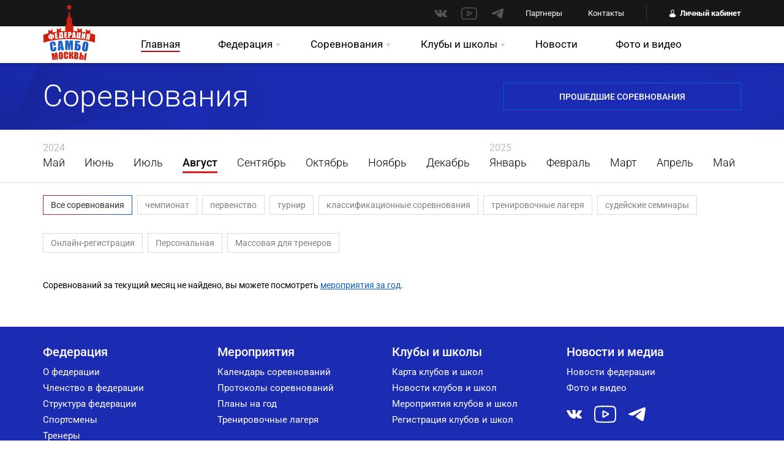

--- FILE ---
content_type: text/html; charset=UTF-8
request_url: https://mossambo.ru/games?month=08&year=2024
body_size: 4191
content:
<!doctype html>
<html lang="ru">
<head>
    <meta charset="utf-8">
    <meta name="viewport" content="width=device-width, initial-scale=1">
    <meta name="format-detection" content="telephone=no">
    <meta name="csrf-token" content="k3IvSRencd4y7aghtPOg2beqXIkn9StV9LMfeD2l">
    <title>Календарь соревнований | Федерация самбо Москвы</title>
    <meta name="keywords" content="календарь соревнований Московская федерация Самбо">
    <meta name="description" content="">
    <meta name="yandex-verification" content="3c15c2f195b44587" />
    <meta name="vk-verification" content="VK11622" />
        <link href="/assets/css/fonts.css" rel="stylesheet">
    <link href="/assets/css/style.css?v=2.3" rel="stylesheet">
    <link href="/assets/css/style-cabinet.css?v=2" rel="stylesheet">
        <link href="/assets/css/magnific-popup.min.css" rel="stylesheet">
    <link href="/assets/css/adapt.css?v=2" rel="stylesheet">
    <link rel="apple-touch-icon" href="/assets/i/logo.svg" sizes="180x180">
    <link rel="icon" href="/assets/i/logo.svg" sizes="32x32" type="image/png">
    <link rel="icon" href="/assets/i/logo.svg" sizes="16x16" type="image/png">
    <link rel="mask-icon" href="/assets/i/logo.svg" color="#fff">
    <link rel="icon" href="/assets/i/logo.svg">
    <script src="/assets/js/jquery-3.5.1.min.js"></script>
    <script src="/assets/js/jquery.placeholder.min.js"></script>
    <script src="/assets/js/jquery.maskedinput.js"></script>
    <script src="/assets/js/inputmask.js"></script>
    <script src="/assets/js/jquery.toshowhide.js"></script>
    <script src="/assets/js/slick.min.js"></script>
    <script src="/assets/js/jquery.magnific-popup.min.js"></script>
    <script src="/assets/js/jquery.nice-select.min.js"></script>
    <script src="/assets/js/sticky.js"></script>
    <script src="/assets/js/main.js?v=v2.0.2"></script>

    <script src="https://api-maps.yandex.ru/2.1/?apikey=db610a29-57e9-41c0-9932-924fb240cc82&lang=ru_RU&load=Geolink"></script>
    <script type="text/javascript" > (function(m,e,t,r,i,k,a){m[i]=m[i]||function(){(m[i].a=m[i].a||[]).push(arguments)}; m[i].l=1*new Date();k=e.createElement(t),a=e.getElementsByTagName(t)[0],k.async=1,k.src=r,a.parentNode.insertBefore(k,a)}) (window, document, "script", "https://mc.yandex.ru/metrika/tag.js", "ym"); ym(67416076, "init", { clickmap:true, trackLinks:true, accurateTrackBounce:true, webvisor:true, ecommerce:"dataLayer" }); </script> <noscript><div><img src="https://mc.yandex.ru/watch/67416076" style="position:absolute; left:-9999px;" alt="" /></div></noscript>
    <script type="text/javascript"> $.ajaxSetup({ headers: { 'X-CSRF-TOKEN': $('meta[name="csrf-token"]').attr('content') } }); </script>
    <script>
        function initTinyMCE() {
            if (window.tinymce) {
                tinymce.init({
                    selector: '.tinymce',
                    toolbar: 'undo redo | bold italic | alignleft aligncenter alignright alignjustify | outdent indent',
                    menubar: ''
                });
            }
        }
    </script>
    <script src="/assets/tinymce/js/tinymce/tinymce.min.js" onload="initTinyMCE()"></script>
</head>
<body>




<div class="viewport-wrapper">

    <header class="site-header">

    <div class="mobile-header">

        <div class="mobile-header--bar">
            <div class="bt-menu">
                <span></span>
            </div>
            <a href="/" class="mobile-logo">
                <img src="/assets/i/logo-sm.svg" alt="Федерация Самбо Москвы">
                <span>Федерация Самбо Москвы</span>
            </a>
                            <a href="https://mossambo.ru/login" class="bt-stroke-blue">Войти</a>
                    </div>

        <div class="mobile-header--content">

            <div class="close"></div>

            <div class="mobile-user">
                                    <a href="https://mossambo.ru/login" class="bt-stroke-blue">Вход</a>
                    <a href="https://mossambo.ru/register" class="bt-stroke-blue">Регистрация</a>
                            </div>

            <nav class="mobile-nav">
                <ul>
                    <li>
                        <a href="https://mossambo.ru/federation" class="mobile-link-submenu">Федерация</a>
                        <div class="mobile-dropdown">
                            <a href="https://mossambo.ru/federation" class="mobile-link-back">Федерация</a>
                            <ul>
                                <li><a href="https://mossambo.ru/federation">О федерации </a></li>
                                <li><a href="https://mossambo.ru/federation/membership">Членство в федерации </a></li>
                                <li><a href="https://mossambo.ru/federation/structure">Структура федерации</a></li>
                                <li><a href="https://mossambo.ru/players">Спортсмены </a></li>
                                <li><a href="https://mossambo.ru/trainers">Тренеры </a></li>
                                <li><a href="https://mossambo.ru/projects">Проекты </a></li>
                                <li><a href="https://mossambo.ru/federation/docs">Документы </a></li>
                                
                                <li><a href="https://mossambo.ru/federation/refereeing">Судейство </a></li>
                                <li><a href="https://mossambo.ru/for-partners">Партнеры </a></li>
                                <li><a href="https://mossambo.ru/contacts">Контакты </a></li>
                            </ul>
                        </div>
                    </li>
                    <li>
                        <a href="https://mossambo.ru/games" class="mobile-link-submenu">Соревнования</a>
                        <div class="mobile-dropdown">
                            <a href="https://mossambo.ru/games" class="mobile-link-back">Соревнования</a>
                            <ul>
                                <li><a href="https://mossambo.ru/games">Ближайшие соревнования</a></li>
                                <li><a href="https://mossambo.ru/games/past">Прошедшие соревнования</a></li>
                                <li><a href="https://mossambo.ru/games/all">Планы на год</a></li>
                                <li><a href="https://mossambo.ru/camps">Тренировочные лагеря</a></li>
                            </ul>
                        </div>
                    </li>
                    <li>
                        <a href="https://mossambo.ru/clubs" class="mobile-link-submenu">Клубы и школы</a>
                        <div class="mobile-dropdown">
                            <a href="https://mossambo.ru/clubs?maps" class="mobile-link-back">Клубы и школы</a>
                            <ul>
                                <li><a href="https://mossambo.ru/clubs">Карта клубов и школ</a></li>
                                <li><a href="https://mossambo.ru/media/clubs">Фото и видео</a></li>
                                <li><a href="https://mossambo.ru/news/clubs">Новости</a></li>
                                <li><a href="https://mossambo.ru/clubs/new">Регистрация клубов и школ</a></li>
                            </ul>
                        </div>
                    </li>
                    <li><a href="https://mossambo.ru/news">Новости</a></li>
                    <li><a href="https://mossambo.ru/media">Фото и видео</a></li>
                </ul>
            </nav>

            

            <div class="mobile-social">
                <a href="http://vk.com/mossambo" target="_blank"><svg class="icon icon-vk"><use xlink:href="/assets/svg/symbol-defs.svg#icon-vk"></use></svg></a>
                
                <a href="https://www.youtube.com/channel/UCvDqD_5pvL5gL1BktMYaaCA" target="_blank"><svg class="icon icon-youtube"><use xlink:href="/assets/svg/symbol-defs.svg#icon-youtube"></use></svg></a>
                
                <a href="https://t.me/mossambo" target="_blank"><svg class="icon icon-telegram"><use xlink:href="/assets/svg/symbol-defs.svg#icon-telegram"></use></svg></a>
            </div>

        </div>

    </div>

    <div class="header-inner">

        <div class="top">
            <div class="container">
                <div class="flex-row justify-end align-center">

                    <div class="header-social flex-row align-center">
                        <a href="http://vk.com/mossambo" target="_blank"><svg class="icon icon-vk"><use xlink:href="/assets/svg/symbol-defs.svg#icon-vk"></use></svg></a>
                        
                        <a href="https://www.youtube.com/channel/UCvDqD_5pvL5gL1BktMYaaCA" target="_blank"><svg class="icon icon-youtube"><use xlink:href="/assets/svg/symbol-defs.svg#icon-youtube"></use></svg></a>
                        
                        <a href="https://t.me/mossambo" target="_blank"><svg class="icon icon-telegram"><use xlink:href="/assets/svg/symbol-defs.svg#icon-telegram"></use></svg></a>
                    </div>

                    <nav class="useful-links">
                        <ul class="flex-row">
                            <li><a href="https://mossambo.ru/for-partners">Партнеры</a></li>
                            <li><a href="https://mossambo.ru/contacts">Контакты</a></li>
                        </ul>
                    </nav>

                    <div class="header-user">
                                                    <a href="https://mossambo.ru/login" class="login">Личный кабинет</a>
                                            </div>

                </div>
            </div>
        </div>

        <div class="bot">
            <div class="container">
                <div class="flex-row align-center">

                    <div class="logo">
                        <a href="/"><img src="/assets/i/logo.svg" alt="Федерация Самбо Москвы"/></a>
                    </div>

                    <nav class="nav">
                        <ul class="flex-row">
                            <li><a href="/" class="active">Главная</a></li>
                            <li>
                                <a href="https://mossambo.ru/federation" class="link-submenu">Федерация</a>
                                <div class="dropdown-submenu">
                                    <ul>
                                        <li><a href="https://mossambo.ru/federation">О федерации </a></li>
                                        <li><a href="https://mossambo.ru/federation/membership">Членство в федерации </a></li>
                                        <li><a href="https://mossambo.ru/federation/structure">Структура федерации</a></li>
                                        <li><a href="https://mossambo.ru/players">Спортсмены </a></li>
                                        <li><a href="https://mossambo.ru/trainers">Тренеры </a></li>
                                        <li><a href="https://mossambo.ru/projects">Проекты </a></li>
                                        <li><a href="https://mossambo.ru/federation/docs">Документы </a></li>
                                        
                                        <li><a href="https://mossambo.ru/federation/refereeing">Судейство </a></li>
                                        <li><a href="https://mossambo.ru/for-partners">Партнеры </a></li>
                                        <li><a href="https://mossambo.ru/contacts">Контакты </a></li>
                                    </ul>
                                </div>
                            </li>
                            <li>
                                <a href="https://mossambo.ru/games" class="link-submenu">Соревнования</a>
                                <div class="dropdown-submenu">
                                    <ul>
                                        <li><a href="https://mossambo.ru/games">Календарь соревнований</a></li>
                                        <li><a href="https://mossambo.ru/games/past">Прошедшие соревнования</a></li>
                                        <li><a href="https://mossambo.ru/games/all">Планы на год</a></li>
                                        <li><a href="https://mossambo.ru/camps">Тренировочные лагеря</a></li>
                                    </ul>
                                </div>
                            </li>
                            <li>
                                <a href="https://mossambo.ru/clubs" class="link-submenu">Клубы и школы</a>
                                <div class="dropdown-submenu">
                                    <ul>
                                        <li><a href="https://mossambo.ru/clubs">Карта клубов и школ</a></li>
                                        <li><a href="https://mossambo.ru/news/clubs">Новости</a></li>
                                        <li><a href="https://mossambo.ru/media/clubs">Фото и видео</a></li>
                                        <li><a href="https://mossambo.ru/clubs/new">Регистрация клубов и школ</a></li>
                                    </ul>
                                </div>
                            </li>
                            <li><a href="https://mossambo.ru/news">Новости</a></li>
                            <li><a href="https://mossambo.ru/media">Фото и видео</a></li>
                        </ul>
                    </nav>

                    

                    <div class="bt-menu"></div>

                </div>
            </div>
        </div>

    </div>

</header>

    
    <div class="page-top">
        <div class="container">
            <div class="flex-row align-center justify-space">

                <div class="left">
                    <h1>Соревнования</h1>
                </div>

                <div class="right">
                    <a href="https://mossambo.ru/games/past" class="bt-stroke-wht">Прошедшие соревнования</a>
                </div>

            </div>
        </div>
    </div>

    <div class="sticky-calendar">
        <div class="container">

            <div class="slider-calendar flex-row">
                                <div class="item">
                    <div class="year">2024</div>                    <a href="https://mossambo.ru/games?month=05&amp;year=2024" class="month ">Май</a>
                </div>
                                <div class="item">
                                        <a href="https://mossambo.ru/games?month=06&amp;year=2024" class="month ">Июнь</a>
                </div>
                                <div class="item">
                                        <a href="https://mossambo.ru/games?month=07&amp;year=2024" class="month ">Июль</a>
                </div>
                                <div class="item">
                                        <a href="https://mossambo.ru/games?month=08&amp;year=2024" class="month  active ">Август</a>
                </div>
                                <div class="item">
                                        <a href="https://mossambo.ru/games?month=09&amp;year=2024" class="month ">Сентябрь</a>
                </div>
                                <div class="item">
                                        <a href="https://mossambo.ru/games?month=10&amp;year=2024" class="month ">Октябрь</a>
                </div>
                                <div class="item">
                                        <a href="https://mossambo.ru/games?month=11&amp;year=2024" class="month ">Ноябрь</a>
                </div>
                                <div class="item">
                                        <a href="https://mossambo.ru/games?month=12&amp;year=2024" class="month ">Декабрь</a>
                </div>
                                <div class="item">
                    <div class="year">2025</div>                    <a href="https://mossambo.ru/games?month=01&amp;year=2025" class="month ">Январь</a>
                </div>
                                <div class="item">
                                        <a href="https://mossambo.ru/games?month=02&amp;year=2025" class="month ">Февраль</a>
                </div>
                                <div class="item">
                                        <a href="https://mossambo.ru/games?month=03&amp;year=2025" class="month ">Март</a>
                </div>
                                <div class="item">
                                        <a href="https://mossambo.ru/games?month=04&amp;year=2025" class="month ">Апрель</a>
                </div>
                                <div class="item">
                                        <a href="https://mossambo.ru/games?month=05&amp;year=2025" class="month ">Май</a>
                </div>
                            </div>

        </div>
    </div>

    <div class="page">
        <div class="container">

            <div class="list-tags flex-row">
                <a href="https://mossambo.ru/games" class="active"><span>Все соревнования</span></a>
                                <a href="https://mossambo.ru/games?category_id=1&amp;month=08&amp;year=2024"><span>чемпионат</span></a>
                                <a href="https://mossambo.ru/games?category_id=2&amp;month=08&amp;year=2024"><span>первенство</span></a>
                                <a href="https://mossambo.ru/games?category_id=3&amp;month=08&amp;year=2024"><span>турнир</span></a>
                                <a href="https://mossambo.ru/games?category_id=4&amp;month=08&amp;year=2024"><span>классификационные соревнования</span></a>
                                <a href="https://mossambo.ru/games?category_id=5&amp;month=08&amp;year=2024"><span>тренировочные лагеря</span></a>
                                <a href="https://mossambo.ru/games?category_id=6&amp;month=08&amp;year=2024"><span>судейские семинары</span></a>
                            </div>

            <div class="list-tags flex-row">
                <a href="https://mossambo.ru/games?online=yes"><span>Онлайн-регистрация</span></a>
                <a href="https://mossambo.ru/games?registration_allowed=yes"><span>Персональная</span></a>
                <a href="https://mossambo.ru/games?mass_registration_allowed=yes"><span>Массовая для тренеров</span></a>
            </div>

            <div class="list-games">

                
                    <p style="padding-top: 35px;">Соревнований за текущий месяц не найдено, вы можете посмотреть <a href="https://mossambo.ru/games/all">мероприятия за год</a>.</p>

                
            </div>

        </div>
    </div>



    <footer class="site-footer">

    <div class="top">
        <div class="container">

            <div class="flex-row">

                <div class="footer-col">
                    <div class="footer-nav">
                        <div class="head">Федерация</div>
                        <nav>
                            <ul>
                                <li><a href="https://mossambo.ru/federation">О федерации</a></li>
                                <li><a href="https://mossambo.ru/federation/membership">Членство в федерации</a></li>
                                <li><a href="https://mossambo.ru/federation/structure">Структура федерации</a></li>
                                <li><a href="https://mossambo.ru/players">Спортсмены</a></li>
                                <li><a href="https://mossambo.ru/trainers">Тренеры </a></li>
                                <li><a href="https://mossambo.ru/projects">Проекты</a></li>
                                <li><a href="https://mossambo.ru/federation/docs">Документы</a></li>
                                
                                <li><a href="https://mossambo.ru/federation/refereeing">Судейство</a></li>
                                <li><a href="https://mossambo.ru/for-partners">Партнеры</a></li>
                                <li><a href="https://mossambo.ru/contacts">Контакты</a></li>
                                <li><a href="http://old.mossambo.ru/" target="_blank">Наш старый сайт</a></li>
                            </ul>
                        </nav>
                    </div>
                </div>

                <div class="footer-col">
                    <div class="footer-nav">
                        <div class="head">Мероприятия</div>
                        <nav>
                            <ul>
                                <li><a href="https://mossambo.ru/games">Календарь соревнований</a></li>
                                <li><a href="https://mossambo.ru/games/past">Протоколы соревнований</a></li>
                                <li><a href="https://mossambo.ru/games/all">Планы на год</a></li>
                                <li><a href="https://mossambo.ru/camps">Тренировочные лагеря</a></li>
                            </ul>
                        </nav>
                    </div>
                </div>

                <div class="footer-col">
                    <div class="footer-nav">
                        <div class="head">Клубы и школы</div>
                        <nav>
                            <ul>
                                <li><a href="https://mossambo.ru/clubs">Карта клубов и школ</a></li>
                                <li><a href="https://mossambo.ru/news/clubs">Новости клубов и школ</a></li>
                                <li><a href="https://mossambo.ru/games">Мероприятия клубов и школ</a></li>
                                <li><a href="https://mossambo.ru/clubs/new">Регистрация клубов и школ</a></li>
                            </ul>
                        </nav>
                    </div>
                </div>

                <div class="footer-col">
                    <div class="footer-nav">
                        <div class="head">Новости и медиа</div>
                        <nav>
                            <ul>
                                <li><a href="https://mossambo.ru/news">Новости федерации</a></li>
                                <li><a href="https://mossambo.ru/media">Фото и видео</a></li>
                            </ul>
                        </nav>
                    </div>
                    <div class="footer-social flex-row align-center">
                        <a href="http://vk.com/mossambo" target="_blank"><svg class="icon icon-vk"><use xlink:href="/assets/svg/symbol-defs.svg#icon-vk-wht"></use></svg></a>
                        
                        <a href="https://www.youtube.com/channel/UCvDqD_5pvL5gL1BktMYaaCA" target="_blank"><svg class="icon icon-youtube"><use xlink:href="/assets/svg/symbol-defs.svg#icon-youtube-wht"></use></svg></a>
                        
                        <a href="https://t.me/mossambo" target="_blank"><svg class="icon icon-telegram"><use xlink:href="/assets/svg/symbol-defs.svg#icon-telegram-wht"></use></svg></a>
                    </div>
                    <div class="footer-dev">
                        <a href="https://e-softgroup.com" target="_blank">
                            <p class="label">разработано в</p>
                            <img src="/assets/i/e-softgroup.com.svg" alt="Разработано в E-SoftGroup.com">
                        </a>
                    </div>
                </div>
            </div>

        </div>
    </div>

    <div class="bot">
        <div class="container">
            <div class="flex-row align-center justify-space">

                <div class="logo-title">
                    <img src="/assets/i/logo_footer.svg" alt="Федерация самбо Москвы">
                    <div class="text">
                        Федерация самбо Москвы
                        <small>© 2020 Региональная общественная организация «Федерация самбо Москвы»</small>
                    </div>
                </div>

                <div class="partners flex-row align-center">
                    <a href="https://www.mos.ru/moskomsport/" target="_blank" rel="nofollow"><img src="/assets/files/logo2.png" alt=""></a>
                    <a href="http://sambo.ru/" target="_blank" rel="nofollow"><img src="/assets/files/logo3.png" alt=""></a>
                </div>

                <div class="location">
                    119526, Россия, Москва, <br>Ленинский проспект, д. 146,<br> 6 этаж, офис 623
                </div>

                <div class="contacts">
                    <div class="item">
                        <span>Телефон:</span> 8 495 600-60-20
                        <div class="contacts__work-time">Время работы: Вт, Ср, Чт 14:00-17:00</div>
                    </div>
                    <a href="mailto:mossambo@mail.ru" class="mail">mossambo@mail.ru</a>
                </div>

            </div>
        </div>
    </div>

</footer>

</div>


<script src="/assets/js/table-interactions.js"></script>

<script src="https://www.google.com/recaptcha/api.js?onload=onloadCallback&render=explicit" async defer></script>
</body>
</html>


--- FILE ---
content_type: text/css
request_url: https://mossambo.ru/assets/css/style.css?v=2.3
body_size: 21857
content:
html, body, div, span, applet, object, iframe, h1, h2, h3, h4, h5, h6, p, blockquote, pre, a, abbr, acronym, address, big, cite, code, del, dfn, em, img, ins, kbd, q, s, samp, small, strike, strong, sub, sup, tt, var, b, u, i, center, dl, dt, dd, ol, ul, li, fieldset, form, label, legend, table, caption, tbody, tfoot, thead, tr, th, td, article, aside, canvas, details, embed, figure, figcaption, footer, header, hgroup, menu, nav, output, ruby, section, summary, time, mark, audio, video {
	margin: 0;
	padding: 0;
	border: 0;
	font-size: 100%;
	vertical-align: baseline;
}
main, article, aside, details, figcaption, figure, footer, header, hgroup, menu, nav, section {
	display: block;
}
html, body {
	margin: 0;
	padding: 0;
	min-height: 100%;
}
body {
	position: relative;
	font-size: 14px;
	color: #000;
	-ms-text-size-adjust: 100%;
	-webkit-text-size-adjust: 100%;
	font-family: 'Roboto', sans-serif;
}
* {
	outline: none;
	box-sizing: border-box;
}
img {
	border: none;
	vertical-align: top;
}
.responsive-image {
	max-width: 100%;
}
form {
	margin: 0;
	padding: 0;
}
input, textarea, select, button {
	margin: 0;
	padding: 0;
	border: none;
	resize: none;
	display: block;
	width: 100%;
	font-family: 'Roboto', sans-serif;
}
input[type="text"] {
	background: #fff;
	display: flex;
	-ms-align-items: center;
	align-items: center;
}
button[type="submit"] {
	cursor: pointer;
}
::-moz-placeholder {
	opacity: 1;
}
::-webkit-input-placeholder {
	opacity: 1;
}
::-ms-placeholder {
	opacity: 1;
}
::placeholder {
	opacity: 1;
}
label {
	cursor: pointer;
}
H1, H2, H3, H4, H5 {
	margin: 0;
	padding: 0;
}
H2 {
	position: relative;
	z-index: 2;
	font-weight: 500;
	font-size: 30px;
	line-height: 35px;
}
H3 {
	font-weight: 500;
	font-size: 20px;
	line-height: 23px;
}
.title-block {
	position: relative;
	display: flex;
}
.title-block:after {
	content: '';
	display: block;
	position: absolute;
	left: 0;
	width: 100%;
	bottom: 8px;
	background: linear-gradient(90deg, #085DCF 0%, #ED2E2E 100%);
	border-radius: 6px;
	height: 3px;
}
.title-block H2 {
	background: #fff;
	padding-right: 10px;
}
.title-block.center {
	display: flex;
	justify-content: center;
}
.title-block.center H2 {
	padding: 0 15px;
}
.viewport-wrapper {
	position: relative;
	min-width: 300px;
	overflow: hidden;
}
.viewport-wrapper.overflow {
	width: 100%;
	height: 100vh;
	-webkit-overflow-scrolling: touch;
}
.container {
	margin: 0 auto;
	min-width: 300px;
	max-width: 1170px;
	padding: 0 15px;
}
.flex-row {
	display: flex;
	flex-wrap: wrap;
}
.justify-space {
	justify-content: space-between;
}
.justify-center {
	justify-content: center;
}
.justify-end {
	justify-content: flex-end;
}
.align-start {
	align-items: flex-start;
}
.align-center {
	align-items: center;
}
.align-end {
	align-items: flex-end;
}
ul, ul li {
	margin: 0;
	padding: 0;
	list-style: none;
}
ul {
	padding-top: 6px;
}
ul > li {
	position: relative;
	padding-left: 16px;
	margin-top: 10px;
}
ul > li:before {
	content: '•';
	position: absolute;
	left: 0; top: 0;
	color: #085DCF;
	font-weight: 700;
}
a {
	color: #085DCF;
	transition: all 300ms ease;
}
a:hover {
	text-decoration: none;
}
p {
	margin: 0;
}
.bt-stroke-wht {
	display: flex;
	-ms-align-items: center;
	align-items: center;
	justify-content: center;
	text-align: center;
	transition: all 300ms ease;
	height: 45px;
	border-radius: 2px;
	border: 1px solid #FFFFFF;
	font-weight: 500;
	text-transform: uppercase;
	color: #fff;
	text-decoration: none;
	padding-bottom: 2px;
}
.bt-stroke-wht:hover {
	border-color: #E11C1C;
	color: #E11C1C;
}
.bt-stroke-blue {
	display: flex;
	-ms-align-items: center;
	align-items: center;
	justify-content: center;
	text-align: center;
	transition: all 300ms ease;
	height: 45px;
	border-radius: 2px;
	border: 1px solid #085DCF;
	font-weight: 500;
	text-transform: uppercase;
	color: #085DCF;
	text-decoration: none;
	font-weight: 500;
	font-size: 16px;
	padding-bottom: 2px;
	background-color: transparent;
}
.bt-stroke-blue:hover {
	border-color: #E11C1C;
	color: #E11C1C;
}
.bt-stroke {
	display: flex;
	-ms-align-items: center;
	align-items: center;
	justify-content: center;
	text-align: center;
	transition: all 300ms ease;
	height: 45px;
	border-radius: 2px;
	border: 1px solid #E6E6E6;
	color: #333333;
	text-decoration: none;
	font-size: 14px;
	padding: 0 14px 0 16px;
	padding-bottom: 2px;
}
.bt-stroke:hover {
	background: #E6E6E6;
	color: #333333;
}
.bt-stroke .icon-download {
	margin-left: 16px;
	width: 16px;
	height: 16px;
}
.bt-red {
	display: flex;
	-ms-align-items: center;
	align-items: center;
	justify-content: center;
	text-align: center;
	transition: all 300ms ease;
	height: 48px;
	border-radius: 3px;
	background: #E11C1C;
	font-weight: 700;
	text-transform: uppercase;
	color: #fff;
	text-decoration: none;
	font-size: 16px;
	padding-bottom: 2px;
}
.bt-red:hover {
	background: #C50606;
}
.bt-white {
	display: flex;
	-ms-align-items: center;
	align-items: center;
	justify-content: center;
	text-align: center;
	transition: all 300ms ease;
	height: 48px;
	border-radius: 3px;
	background: #fff;
	font-weight: 700;
	text-transform: uppercase;
	color: #085DCF;
	text-decoration: none;
	font-size: 16px;
	padding-bottom: 2px;
}
.bt-white:hover {
	color: #E11C1C;
}
.hidden {
	display: none;
}
.image a {
	display: inline-block;
	display: block;
}
.image img {
	width: 100%;
	object-fit: cover;
}
.mobile-header {
	position: relative;
	display: none;
	background: #FFFFFF;
	box-shadow: 0px 2px 10px rgba(0, 0, 0, 0.15);
	padding: 5px 15px;
}
.mobile-header--bar {
	-ms-align-items: center;
	align-items: center;
	display: flex;
}
.mobile-logo {
	margin-right: 11px;
	font-weight: bold;
	font-size: 11px;
	line-height: 115%;
	color: #000;
	text-decoration: none;
	display: flex;
	-ms-align-items: center;
	align-items: center;
}
.mobile-logo img {
	margin-right: 5px;
}
.mobile-logo span {
	max-width: 80px;
}
.mobile-header--bar .bt-stroke-blue {
	height: 30px;
	min-width: 74px;
	padding: 0 20px;
	margin-left: auto;
	font-size: 10px;
}
.mobile-header--content {
	position: fixed;
	left: 0; top: 0; right: 0; bottom: 0;
	overflow-y: scroll;
	z-index: 100;
	background: #fff;
	display: none;
}
.mobile-header--content:before {
	content: '';
	display: block;
	width: 100%;
	height: 54px;
	background: #000;
}
.mobile-header--content .close {
	width: 24px;
	height: 24px;
	position: absolute;
	top: 18px;
	right: 14px;
	cursor: pointer;
	z-index: 20;
}
.mobile-header--content .close:before {
	content: '';
	display: block;
	height: 2px;
	width: 100%;
	position: absolute;
	top: 7px;
	transform: rotate(45deg);
	left: 0;
	background: #fff;
	transition: .3s;
}
.mobile-header--content .close:after {
	content: '';
	display: block;
	height: 2px;
	width: 100%;
	position: absolute;
	left: 0;
	top: 7px;
	background: #fff;
	transform: rotate(-45deg);
	transition: .3s;
}
.mobile-user {
	display: flex;
	justify-content: space-between;
	padding: 18px 15px;
}
.mobile-user .bt-stroke-blue {
	height: 36px;
	font-size: 14px;
	text-transform: none;
	width: calc(50% - 8px);
}


.mobile-nav {
	border-top: 1px solid #E6E6E6;
}
.mobile-nav ul {
	margin: 0;
	padding: 0;
}
.mobile-nav ul li {
	margin: 0;
	padding: 0;
	position: static;
}
.mobile-nav ul li:before {
	display: none;
}
.mobile-nav > ul > li > a {
	position: relative;
	display: flex;
	-ms-align-items: center;
	align-items: center;
	padding: 0 30px 0 24px;
	height: 56px;
	font-size: 16px;
	color: #000000;
	text-decoration: none;
	border-bottom: 1px solid #E6E6E6;
}
.mobile-link-submenu:after {
	content: '';
	display: block;
	position: absolute;
	border-bottom: 1px solid #000000;
	border-right: 1px solid #000000;
	width: 8px; height: 8px;
	margin-top: -4px;
	transform: rotate(-45deg);
	top: 50%; right: 20px;
	box-sizing: border-box;
}
.mobile-dropdown {
	display: none;
	position: fixed;
	left: 0; top: 0; right: 0; bottom: 0;
	background: #fff;
	z-index: 10;
	width: 100%;
	height: 100%;
	overflow-y: scroll;
}
.mobile-link-back {
	position: relative;
	display: flex;
	-ms-align-items: center;
	align-items: center;
	height: 54px;
	padding: 0 24px;
	background: #1B2BB2;
	color: #FFFFFF;
	text-transform: uppercase;
	font-weight: 700;
	text-decoration: none;
}
.mobile-link-back:before {
	content: '';
	display: block;
	background: url(../i/arrow-back-wht.svg);
	background-size: 100% 100%;
	width: 18px;
	height: 18px;
	margin-right: 10px;
}
.mobile-dropdown li a {
	position: relative;
	display: flex;
	-ms-align-items: center;
	align-items: center;
	padding: 0 24px;
	height: 56px;
	font-size: 16px;
	color: #000000;
	text-decoration: none;
	border-bottom: 1px solid #E6E6E6;
}


.mobile-search {
	position: relative;
	z-index: 1;
	margin: 16px 24px 0;
}
.mobile-search form {
	position: relative;
}
.mobile-search input[type="text"] {
	height: 48px;
	background: #fff;
	border: 1px solid #E6E6E6;
	box-sizing: border-box;
	border-radius: 2px;
	padding: 0 22px 0 12px;
	font-size: 16px;
	color: #000;
}
.mobile-search button {
	background: url(../i/search.svg);
	width: 16px;
	height: 16px;
	background-size: 100% 100%;
	cursor: pointer;
	display: block;
	top: 50%; margin-top: -8px;
	right: 16px;
	position: absolute;
}
.mobile-social {
	display: flex;
	justify-content: center;
	-ms-align-items: center;
	align-items: center;
	padding: 32px 0;
}
.mobile-social a {
	display: flex;
	-ms-align-items: center;
	align-items: center;
	margin: 0 10px;
}
.mobile-social svg {
	fill: #085DCF;
}
.mobile-social .icon-telegram {
    width: 28px;
    height: 28px;
}
.mobile-social .icon-vk {
	width: 25px;
	height: 14px;
}
.mobile-social .icon-facebook {
	width: 10px;
	height: 21px;
}
.mobile-social .icon-youtube {
	width: 36px;
	height: 28px;
}
.mobile-social .icon-instagram {
	width: 28px;
	height: 28px;
}






.bt-menu {
	position: relative;
	width: 18px;
	height: 12px;
	z-index: 10;
	cursor: pointer;
	width: 24px;
	height: 16px;
	display: flex;
	-ms-align-items: center;
	align-items: center;
	margin-right: 11px;
}
.bt-menu span {
	display: block;
	width: 100%;
	height: 2px;
	background: #333333;
	transition: .3s;
	position: relative;
}
.bt-menu span:before {
	content: '';
	display: block;
	height: 2px;
	width: 100%;
	position: absolute;
	top: -6px;
	left: 0;
	background: #333333;
	transition: .3s;
}
.bt-menu span:after {
	content: '';
	display: block;
	height: 2px;
	width: 100%;
	position: absolute;
	top: 6px;
	left: 0;
	background: #333333;
	transition: .3s;
}
.bt-menu.close span {
	background: transparent;
}
.bt-menu.close span:before {
	top: 0;
	transform: rotate(45deg);
}
.bt-menu.close span:after {
	top: 0;
	transform: rotate(-45deg);
}
/* header
------------------------------------------------ */

.site-header {
	position: relative;
	z-index: 500;
}
.site-header .top {
	background: #171717;
	color: #fff;
	padding: 7px 0;
	font-size: 13px;
	line-height: 15px;
}
.site-header .top a {
	color: #fff;
	text-decoration: none;
}
.header-social {
	margin-right: 36px;
}
.header-social a {
	margin-left: 23px;
	display: flex;
	-ms-align-items: center;
	align-items: center;
}
.header-social svg {
	fill: #555;
}
.header-social .icon-telegram {
    width: 20px;
    height: 20px;
}
.header-social .icon-vk {
    width: 21px;
    height: 12px;
}
.header-social .icon-facebook {
	width: 6px;
	height: 12px;
}
.header-social .icon-youtube {
    width: 26px;
    height: 20px;
}
.header-social .icon-instagram {
	width: 16px;
	height: 16px;
}
.useful-links ul {
	padding-top: 0;
}
.useful-links li {
	margin: 0 0 0 42px;
	padding-left: 0;
}
.useful-links li:before {
	display: none;
}
.useful-links li:first-child {
	margin-left: 0;
}
.header-user {
	margin-left: 36px;
	padding: 7px 0 7px 36px;
	border-left: solid 1px #333;
}
.header-user .login {
	position: relative;
	display: inline-block;
	font-weight: 700;
	padding-left: 18px;
}
.header-user .login:before {
	content: '';
	display: block;
	position: absolute;
	left: 0;
	top: 50%;
	background: url(../i/user.svg);
	width: 12px;
	height: 14px;
	margin-top: -7px;
	background-size: 100% 100%;
}
.header-user .logout {
	position: relative;
    display: inline-block;
    font-weight: normal;
    padding-left: 18px;
    margin-left: 30px;
}
.header-user .logout:before {
    content: '';
    display: block;
    position: absolute;
    left: 0;
    top: 50%;
    background: url(../i/logout.svg);
    width: 14px;
    height: 14px;
    margin-top: -7px;
    background-size: 100% 100%;
}
.site-header .bot {
	position: relative;
	z-index: 2;
	background: #FFFFFF;
	box-shadow: 0px 3px 4px rgba(0, 0, 0, 0.15);
}
.site-header .logo {
	position: relative;
	height: 60px;
	width: 86px;
	margin-right: auto;
}
.site-header .logo a {
	position: absolute;
	left: 0;
	bottom: 4px;
}
.site-header .nav ul {
	padding-top: 0;
}
.site-header .nav ul li {
	padding-left: 0;
}
.site-header .nav ul li:before {
	display: none;
}
.site-header .nav>ul>li {
	margin: 0 62px 0 0;
	position: relative;
}

.site-header .nav>ul>li>a {
	position: relative;
	color: #000;
	font-size: 17px;
	line-height: 130%;
	text-decoration: none;
}
.site-header .nav>ul>li>a:after {
	content: '';
	display: block;
	border-radius: 3px;
	height: 2px;
	background: transparent;
	transition: .3s;
	width: 100%;
}
.site-header .nav>ul>li:hover>a:after, .site-header .nav>ul>li>a.active:after {
	background: #C60606;
}
.site-header .nav li .link-submenu:before {
	content: '';
	display: block;
	position: absolute;
	left: calc(100% + 5px);
	top: 50%;
	background: url(../i/triangle.svg);
	width: 8px;
	height: 8px;
	margin-top: -2px;
	background-size: 100% 100%;
}
.dropdown-submenu {
	position: absolute;
	left: 0;
	top: 100%;
	display: none;
	background: #fff;
	box-shadow: 0px 2px 15px rgba(0, 0, 0, 0.05);
	width: 262px;
	padding: 20px;
}
.dropdown-submenu li {
	margin-top: 20px;
	padding-left: 0;
}
.dropdown-submenu li:first-child {
	margin-top: 0;
}
.dropdown-submenu li a {
	display: inline-block;
	font-size: 16px;
	line-height: 19px;
	color: #000;
	border-bottom: solid 2px;
	border-color: transparent;
	text-decoration: none;
}
.dropdown-submenu li a:hover {
	border-color: #C60606;
}
.bt-open-search {
	background: url(../i/search.svg);
	width: 16px;
	height: 16px;
	background-size: 100% 100%;
	cursor: pointer;
	display: block;
}
.header-search {
	position: absolute;
	left: 0; top: 0; right: 0; bottom: 0;
	background: #fff;
	z-index: 10;
	display: none;
}
.header-search .wrapper {
	margin: 0 auto;
	min-width: 300px;
	max-width: 1170px;
	padding: 0 15px;
	display: flex;
	-ms-align-items: center;
	align-items: center;
	height: 50px;
}
.header-search form {
	position: relative;
	width: 100%;
	padding-right: 35px;
}
.header-search form:after {
	content: '';
	display: block;
	position: absolute;
	left: 0;
	width: calc(100% - 35px);
	bottom: 0;
	background: linear-gradient(90deg, #085DCF 0%, #ED2E2E 100%);
	height: 1px;
}
.header-search .input-search {
	height: 32px;
	font-size: 16px;
	color: #828282;
}
.header-search .bt-search {
	background: url(../i/arrow2-next-blue.svg);
	background-size: 100% 100%;
	width: 15px;
	height: 13px;
	position: absolute;
	top: 50%; margin-top: -6px; right: 0;
}
/* .header-search .close {
	width: 24px;
	height: 24px;
	position: absolute;
	top: 18px;
	right: 14px;
	cursor: pointer;
	z-index: 20;
}
.header-search .close:before {
	content: '';
	display: block;
	height: 2px;
	width: 100%;
	position: absolute;
	top: 7px;
	transform: rotate(45deg);
	left: 0;
	background: #fff;
	transition: .3s;
}
.header-search .close:after {
	content: '';
	display: block;
	height: 2px;
	width: 100%;
	position: absolute;
	left: 0;
	top: 7px;
	background: #fff;
	transform: rotate(-45deg);
	transition: .3s;
} */


/* end header */

.promo-block {
	position: relative;
	overflow: hidden;
	z-index: 1;
	background: #1B2BB2;
}
.slider-promo {
	position: relative;
	overflow: hidden;
	height: 465px;
}
.slider-promo.slick-slider {
	height: auto;
}
.slider-promo:after {
	position: relative;
	content: '.';
	display: block;
	clear: both;
	visibility: hidden;
	height: 0;
}
.slider-promo .item {
	position: relative;
	float: left;
	width: 100%;
	overflow: hidden;
}
.slider-promo .item .image {
	position: relative;
	width: 60%;
}
.slider-promo .item .image img {
	height: 100%;
	position: absolute;
	left: 0;
	top: 0;
	bottom: 0;
	width: auto;
}
.slider-promo .item .content {
	position: relative;
	z-index: 2;
	color: #fff;
	width: 40%;
	padding: 63px 20px 65px 0;
	/*min-height: 465px;*/
    min-height: 480px;
}
/* .slider-promo .item .content:before {
	content: '';
	display: block;
	position: absolute;
	top: 0; right: 0; bottom: 0;
	width: 99999px; height: 100%;
	background: #1B2BB2;
} */

.slider-promo .item .content>* {
	position: relative;
	z-index: 2;
}
.slider-promo .item .title {
	font-weight: 900;
	font-size: 36px;
	line-height: 110%;
	padding-bottom: 12px;
}
.slider-promo .item p {
	margin-top: 12px;
	font-size: 18px;
	line-height: 21px;
}
.slider-promo .item .bt-red {
	max-width: 265px;
	margin-top: 24px;
}
.slider-promo .slick-dots {
	position: absolute;
	left: 0;
	right: 0;
	bottom: 13px;
	z-index: 10;
	padding-top: 0;
}
.slider-promo .slick-dots li {
	border: solid 1px #fff;
	background: transparent;
}
.slider-promo .slick-dots li:hover, .slider-promo .slick-dots li.slick-active {
	background: #fff;
	ackground: transparent;
}
.news-block {
	padding: 60px 0 62px;
	position: relative;
}
.news-block .col-6 {
	width: calc(50% - 15px);
}
.item-news-lg {
	margin-top: 30px;
}
.item-news-lg .image img {
	height: 350px;
}
.item-news-lg .title {
	font-size: 20px;
	line-height: 130%;
	display: inline-block;
	margin-top: 9px;
	text-decoration: none;
	color: #000000;
}
.item-news-lg .title:hover {
	color: #E11C1C;
}
.item-news-lg p {
	margin-top: 9px;
	font-weight: 300;
	font-size: 16px;
	line-height: 130%;
	color: #666666;
}
.item-news-lg .date {
	margin-top: 9px;
	font-size: 12px;
	line-height: 130%;
	color: #666666;
}
.item-news-lg .buttons {
	margin-top: 20px;
	display: flex;
	justify-content: space-between;
	flex-wrap: wrap;
	padding-top: 15px;
	border-top: solid 1px #DDD;
}
.item-news-lg .buttons .bt-stroke-blue {
	width: calc(50% - 12px);
	margin-top: 12px;
}
.item-news-sm .image img {
	height: 150px;
}
.item-news-sm .title {
	font-size: 15px;
	line-height: 130%;
	display: inline-block;
	margin-top: 8px;
	text-decoration: none;
	color: #000000;
}
.item-news-sm .title:hover {
	color: #E11C1C;
}
.item-news-sm .date {
	margin-top: 9px;
	font-size: 12px;
	line-height: 130%;
	color: #666666;
}
.news-block .list-news {
	margin-top: -15px;
}
.news-block .item-news-sm {
	width: calc(50% - 15px);
	margin-top: 45px;
}
.events-block {
	background: #F9F9F9;
	padding: 50px 0 56px;
}
.events-block.with-bg-image {
	background: #F9F9F9 url(../i/bg2.png) 50% 100% no-repeat;
	background-size: cover;
}
.events-block H2 {
	margin-right: 20px;
}
.events-block H3 {
	font-size: 24px;
	font-weight: 400;
}
.events-block .link {
	display: inline-block;
	text-decoration: none;
	font-weight: 500;
	font-size: 20px;
	line-height: 23px;
	text-align: center;
	color: #085DCF;
	margin-top: 9px;
}
.events-block .link:hover {
	color: #E11C1C;
}
.events-block .list {
	padding-top: 35px;
}
.events-block .item-event {
	width: 24%;
	margin: 15px 1.25% 0 0;
}
.events-block .item-event:nth-child(4n) {
	margin-right: 0;
}
.item-event {
	position: relative;
	background: #FFFFFF;
	box-shadow: 0px 2px 15px rgba(0, 0, 0, 0.05);
	border-radius: 5px;
	border-top: solid 5px #E11C1C;
	padding: 0 25px 21px;
}
.item-event:nth-child(2n) {
	border-top-color: #085DCF;
}
.item-event .title {
	font-weight: 500;
	font-size: 18px;
	line-height: 130%;
	display: flex;
	align-items: center;
	color: #000000;
	height: 148px;
}
.item-event .title a {
	text-decoration: none;
	color: #000;
}
.item-event .list-info {
	padding-top: 8px;
	position: relative;
}
.item-event .list-info:before {
	content: '';
	display: block;
	background: linear-gradient(90deg, #085DCF 0%, #ED2E2E 100%);
	border-radius: 6px;
	width: 100%;
	height: 2px;
	position: absolute;
	left: 0;
	top: 0;
}
.item-event .desc {
	margin: 21px -25px 0;
	padding: 14px 25px 20px;
	border-top: 1px solid #E6E6E6;
	font-size: 15px;
	line-height: 18px;
}
.bt-center {
	display: flex;
	justify-content: center;
	margin-top: 31px;
}
.bt-center .bt-stroke-blue {
	width: 100%;
	max-width: 288px;
}
.media-block {
	padding-top: 60px;
}
.media-block .top {
	padding-bottom: 24px;
}
.media-block .col-6 {
	width: calc(50% - 3px);
}
.media-block .item-media {
	margin-top: 5px;
}
.media-block .group .item-media:before {
	height: 119px;
}
.media-block .group .item-media {
	width: calc(50% - 3px);
}
.media-block .group .item-media .caption {
	padding: 13px;
}
.media-block .group .item-media .caption .date {
	font-size: 13px;
	line-height: 15px;
}
.media-block .group .item-media .caption .title {
	font-size: 18px;
	line-height: 21px;
	margin-top: 0;
}
.item-media {
	position: relative;
	display: flex;
	justify-content: center;
}
.item-media:before {
	content: '';
	display: block;
	position: absolute;
	left: 0;
	bottom: 0;
	width: 100%;
	height: 119px;
	background: linear-gradient(360deg, rgba(0, 0, 0, 0.77) 36.99%, rgba(0, 0, 0, 0) 99.9%);
}
.item-media img {
	width: 100%;
	height: 100%;
	object-fit: cover;
	transition: .3s;
}
.item-media a {
	position: absolute;
	left: 0;
	top: 0;
	right: 0;
	bottom: 0;
	width: 100%;
	height: 100%;
	z-index: 2;
}
.item-media .caption {
	position: absolute;
	left: 0;
	right: 0;
	bottom: 0;
	width: 100%;
	color: #fff;
	padding: 20px;
	z-index: 1;
}
.item-media .caption .date {
	font-size: 18px;
	line-height: 21px;
}
.item-media .caption .title {
	font-weight: bold;
	font-size: 24px;
	line-height: 28px;
	margin-top: 7px;
}
.project-block {
	position: relative;
	margin: 60px auto 0;
	overflow: hidden;
	max-width: 1260px;
	border-radius: 18px;
	padding-bottom: 56px;
	background: #1B2BB2;
}
.project-block:before {
	content: '';
	display: block;
	background: url(../i/bg1.png) 50% 0 no-repeat;
	background-size: cover;
	position: absolute;
	left: 0;
	top: 0;
	right: 0;
	bottom: 0;
	width: 100%;
	height: 100%;
}
.project-block .container {
	position: relative;
	z-index: 2;
}
.project-block .tabs {
	min-height: 68px;
}
.project-block .tabs a {
	position: relative;
	display: block;
	padding: 12px 20px 0;
	height: 39px;
	background: rgba(27, 43, 178, .8);
	font-size: 13px;
	line-height: 15px;
	color: #fff;
	border-radius: 0 0 8px 8px;
	margin-right: -3px;
	text-decoration: none;
}
.project-block .tabs a.active {
	height: 42px;
	background: #FFFFFF;
	box-shadow: 0px 4px 4px rgba(0, 0, 0, 0.15);
	color: #1B2BB2;
	font-weight: 500;
	z-index: 1;
}
.project-block .head {
	color: #fff;
	font-weight: 300;
	font-size: 20px;
	line-height: 23px;
}
.project-block .head strong {
	font-weight: bold;
	font-size: 38px;
	line-height: 45px;
	display: block;
	text-transform: uppercase;
}
.project-block .subhead {
	font-size: 16px;
	line-height: 150%;
	color: #fff;
	display: flex;
	-ms-align-items: center;
	align-items: center;
	height: 80px;
	border-left: solid 1px #fff;
	padding-left: 25px;
	max-width: 380px;
	margin-left: auto;
}
.project-block .bt-stroke-wht {
	margin-left: 45px;
	padding: 0 52px;
}
.project-block .col-4 {
	width: calc(32.5% - 10px);
}
.project-block .col-8 {
	width: calc(67.5% - 10px);
}
.project-news-item {
	background: #fff;
	box-shadow: 0px 2px 15px rgba(0, 0, 0, 0.05);
	border-radius: 5px;
	margin-top: 27px;
	overflow: hidden;
}
.project-news-item .image img {
	height: 222px;
}
.project-news-item .content {
	padding: 20px 18px 18px;
}
.project-news-item .title {
	font-size: 18px;
	line-height: 130%;
	color: #000;
	display: inline-block;
	text-decoration: none;
}
.project-news-item .title:hover {
	color: #E11C1C;
}
.project-news-item .date {
	margin-top: 13px;
	font-size: 13px;
	line-height: 130%
}
.project-block .all {
	position: relative;
	display: inline-block;
	margin: 20px 0 0 18px;
	font-weight: 500;
	font-size: 16px;
	line-height: 19px;
	color: #fff;
	text-decoration: none;
}
.project-block .all:after {
	content: '';
	display: inline-block;
	vertical-align: top;
	background: url(../i/arrow-next-wht.svg);
	background-size: 100% 100%;
	width: 21px;
	height: 8px;
	margin: 7px 0 0 8px;
}
.project-news-row {
	position: relative;
	display: flex;
	flex-wrap: wrap;
	box-shadow: 0px 2px 15px rgba(0, 0, 0, 0.05);
	border-radius: 5px;
	background: #fff;
	overflow: hidden;
	margin-top: 12px;
}
.project-news-row:first-child {
	margin-top: 27px;
}
.project-news-row .image {
	width: 117px;
	display: flex;
}
.project-news-row .image a {
	display: flex;
}
.project-news-row .image img {
	height: 100%;
	min-height: 91px;
}
.project-news-row .content {
	width: calc(100% - 117px);
	padding: 13px 20px;
	line-height: 130%;
}
.project-news-row .date {
	font-size: 13px;
}
.project-news-row .title {
	display: inline-block;
	margin-top: 5px;
	font-size: 16px;
	color: #000;
	text-decoration: none;
}
.project-news-row .title:hover {
	color: #E11C1C;
}
.about-block {
	padding-top: 60px;
}
.reply-box {
	position: relative;
	margin-top: 43px;
	width: 32%;
	max-width: 345px;
}
.reply-box .text {
	position: relative;
	font-style: italic;
	font-weight: 300;
	font-size: 15px;
	line-height: 170%;
}
.reply-box .text:before, .reply-box .text:after {
	content: '';
	display: block;
	background: url(../i/quotes.svg);
	background-size: 100% 100%;
	width: 26px;
	height: 26px;
	position: absolute;
}
.reply-box .text::before {
	left: -13px;
	top: -12px;
}
.reply-box .text::after {
	right: -9px;
	bottom: -12px;
	transform: rotate(180deg);
}
.reply-box .autor {
	display: flex;
	-ms-align-items: center;
	align-items: center;
	margin-top: 24px;
}
.reply-box .autor .photo {
	margin-right: 11px;
}
.reply-box .autor .photo img {
	width: 60px;
	height: 60px;
	border-radius: 50%;
	object-fit: cover;
}
.reply-box .autor .name {
	font-weight: 500;
	font-size: 18px;
	line-height: 21px;
}
.reply-box .autor p {
	margin-top: 7px;
	color: #4F4F4F;
}
.membership-box {
	position: relative;
	margin-top: 23px;
	width: 32%;
	max-width: 360px;
	box-shadow: 0px 2px 15px rgba(0, 0, 0, 0.05);
	border-radius: 5px;
	background: #FFFFFF;
	border: 1px solid #FAFAFA;
	padding: 16px 25px 20px;
	font-weight: 300;
}
.membership-box p {
	font-size: 14px;
	line-height: 140%;
	margin: 18px 0 3px;
}
.list-doc {
	padding-top: 14px;
}
.item-doc {
	display: flex;
	-ms-align-items: center;
	align-items: center;
	margin-top: 10px;
}
.item-doc .icon {
	min-width: 26px;
	max-width: 26px;
	height: 34px;
	margin-right: 12px;
}
.item-doc a {
	font-weight: 300;
	font-size: 14px;
	line-height: 16px;
	color: #000000;
	text-decoration: none;
}
.item-doc a:hover {
	color: #E11C1C;
}
.membership-box .bt-stroke-blue {
	margin-top: 18px;
}
.birthdays-box {
	position: relative;
	margin-top: 23px;
	width: 32%;
	max-width: 360px;
}
.birthdays-box .wrapper {
	position: relative;
	margin-top: 14px;
	box-shadow: 0px 2px 15px rgba(0, 0, 0, 0.05);
	border-radius: 5px;
	background: #FFFFFF;
	border-top: solid 5px #E11C1C;
	border-bottom: solid 5px #085DCF;
	font-weight: 300;
}
.row-person {
	display: flex;
	-ms-align-items: center;
	align-items: center;
	padding: 16px 21px;
	border-bottom: 1px solid #E0E0E0;
}
.row-person .photo {
	width: 50px;
}
.row-person .photo img {
	width: 50px;
	height: 50px;
	border-radius: 50%;
	object-fit: cover;
}
.row-person .content {
	width: calc(100% - 50px);
	padding-left: 20px;
}
.row-person .date {
	color: #E11C1C;
	font-weight: 500;
	font-size: 12px;
	line-height: 14px;
}
.row-person .name {
	font-weight: 500;
	font-size: 16px;
	line-height: 19px;
	margin-top: 2px;
}
.row-person p {
	margin-top: 2px;
	font-size: 13px;
	line-height: 15px;
	color: #666666;
}
.pairs-block {
	padding: 60px 0 30px;
}
.pairs-block .top {
	position: relative;
	padding-bottom: 22px;
}
.pairs-block .top:after {
	content: '';
	display: block;
	background: linear-gradient(90deg, #085DCF 0%, #ED2E2E 100%);
	border-radius: 6px;
	position: absolute;
	left: 0;
	bottom: 0;
	width: 100%;
	height: 2px;
}
.item-partner {
	margin: 13px 0 30px;
	text-align: center;
	font-size: 13px;
	line-height: 15px;
	color: #999999;
    max-width: 190px;
}
.item-partner .logo {
	display: flex;
	-ms-align-items: center;
	align-items: center;
	justify-content: center;
	height: 80px;
	margin-bottom: 16px;
}
.item-partner .logo img {
	max-width: 90%;
	max-height: 80px;
	object-fit: cover;
	/*filter: grayscale(100%);*/
}
.item-partner .title {
	padding: 0 5px;
}
.link-more {
	position: relative;
	display: inline-block;
	font-weight: 300;
	font-size: 16px;
	line-height: 19px;
	color: #000;
	text-decoration: none;
}
.link-more:after {
	content: '';
	display: inline-block;
	vertical-align: top;
	background: url(../i/arrow-next-gradient.svg);
	background-size: 100% 100%;
	width: 21px;
	height: 8px;
	margin: 7px 0 0 8px;
}
.link-more:hover {
	color: #E11C1C;
}
.page {
	padding-bottom: 60px;
	position: relative;
	z-index: 10;
}
.pb-0 {
	padding-bottom: 0;
}
.breadcrumbs ul {
	padding-top: 0;
}
.breadcrumbs li {
	font-size: 12px;
	line-height: 16px;
	color: #130E27;
	margin: 0;
	padding: 0;
}
.breadcrumbs li:before {
	display: none;
}
.breadcrumbs li:after {
	content: '/';
	color: rgba(45, 40, 94, 0.56);
}
.breadcrumbs li:last-child:after {
	display: none;
}
.breadcrumbs li a {
	color: rgba(45, 40, 94, 0.56);
}
.page-top {
	position: relative;
	padding: 25px 0px;
	background: #1B2BB2 url(../i/pattern-2.jpg) 100% 100% no-repeat;
	color: #fff;
	overflow: hidden;
}
.page-top:before {
	content: '';
	display: block;
	position: absolute;
	left: 0; bottom: 0;
	background: url(../i/pattern-1.jpg);
	width: 467px; height: 395px;
	position: absolute;
	left: -19px; bottom: -30px;
}
.page-top > * {
	position: relative;
	z-index: 2;
}
.page-top H1 {
	font-weight: 300;
	font-size: 50px;
	line-height: 59px;
}
.page-top .bt-stroke-wht {
	border-color: #085DCF;
	padding: 0 36px;
}
.page-top .bt-stroke-wht:hover {
	background: #085DCF;
	border-color: #085DCF;
	color: #fff;
}
.page-top .bt-red {
	padding: 0 36px;
}

.page-top .left {
	flex: 1 1 0;
}
.page-top .right {
	flex: 0 0 34%;
	min-width: 0;
	/*padding-bottom: 35px;*/
}
.page-top.inside {
	padding: 14px 0;
	/*padding-top: 14px;*/
}
.page-top.inside H1 {
	font-size: 30px;
	line-height: 35px;
}
.page-top.inside .left {
	/*padding-bottom: 15px;*/
}
.link-back {
	position: relative;
	display: inline-flex;
	-ms-align-items: center;
	align-items: center;
	color: #fff;
font-size: 16px;
line-height: 19px;
	text-decoration: none;
}
.link-back:before {
	content: '';
	display: inline-block;
	background: url(../i/arrow-next-wht-lg.svg);
	background-size: 100% 100%;
	width: 15px;
	height: 8px;
	margin-right: 6px;
	transform: rotate(180deg);
}
.link-back + H1 {
	padding-top: 13px;
}
.page-top .info {
	text-align: center;
font-weight: 300;
font-size: 20px;
line-height: 23px;
margin-top: 11px;
}
.page-top .status {
	font-weight: 200;
	font-size: 36px;
	line-height: 42px;
}


.tabs-bar {
	display: flex;
	padding-top: 55px;
}
.tabs-bar a {
	display: flex;
	-ms-align-items: center;
	align-items: center;
	padding: 0 33px;
	height: 50px;
	margin-right: 4px;
	background: #085DCF;
justify-content: center;
text-align: center;
line-height: 1;
box-shadow: 0px 2px 15px rgba(0, 0, 0, 0.05);
border-radius: 5px 5px 0px 0px;
font-size: 16px;
line-height: 19px;
color: #fff;
text-decoration: none;
}
.tabs-bar a:hover,
.tabs-bar a.active {
	background: #fff;
	color: #000;
}

.tabs-bar.slick-slider {
	display: block;
}
.tabs-bar.slick-slider a {
	float: left;
	margin: 0 3px;
}
.tabs-bar.slick-slider .slick-list {
	padding-right: 40px;
}


.page-tab {
	padding-bottom: 60px;
}

.tab-block {
	padding-top: 30px;
}
.tab-block .sponsor {
	display: flex;
	-ms-align-items: center;
	align-items: center;
	flex-wrap: wrap;
	line-height: 16px;
}
.tab-block .sponsor img {
	margin-left: 10px;
	max-height: 45px;
	width: auto;
}
.page-tab H3 {
	position: relative;
	font-size: 24px;
	line-height: 28px;
	font-weight: 400;
}
.results-box {
	margin-top: 30px;
}
.results-box H3 span {
	position: relative;
	z-index: 2;
	padding-right: 16px;
	background: #fff;
}
.results-box H3:after {
	content: '';
	display: block;
	background: #E6E6E6;
	width: 100%; height: 1px;
	position: absolute;
	left: 0; top: 50%;
}
.tab-inner {
	padding-top: 30px;
}
.page-tab .item-doc {
	margin-top: 24px;
	font-size: 16px;
	line-height: 19px;
}
.page-tab .item-doc a {
	font-size: 16px;
	line-height: 19px;
}
.gallery-list .item-gallery img {max-height: 245px;}
.gallery-list .item-gallery {
	margin-top: 10px;
}
.page-tab .gallery-list {
	padding-top: 10px;
}
.gallery-list .item-gallery:nth-child(1n) {
	width: calc(25% - 7px)
}
.gallery-list .item-gallery:nth-child(2n) {
	width: calc(35% - 7px)
}
.gallery-list .item-gallery:nth-child(3n) {
	width: calc(40% - 7px)
}
.gallery-list .item-gallery img {
	width: 100%;
	height: 220px;
	object-fit: cover;
}
.page-tab .news-list {
	padding-top: 30px;
}


.page-detail .preview {
	position: relative;
	background-position: 50% 50%;
	background-repeat: no-repeat;
	background-size: cover;
	padding: 64px 0 110px;
}
.page-detail .preview:before {
	content: '';
	display: block;
	background: #1B2BB2;
	opacity: 0.8;
	position: absolute;
	left: 0; top: 0;
	width: 100%; height: 100%;
}
.page-detail .preview > * {
	position: relative;
	z-index: 2;
}
.page-detail .preview .subhead {
	font-weight: bold;
font-size: 30px;
line-height: 35px;
color: #fff;
max-width: 790px;
}
.page-detail .preview H1 {
	margin-top: 11px;
	font-size: 60px;
line-height: 70px;
color: #fff;
}


.page-detail .contacts-row {
	background: #FFFFFF;
	box-shadow: 0px 2px 15px rgba(0, 0, 0, 0.1);
	border-radius: 5px;
	margin-top: -45px;
	position: relative;
	z-index: 2;
	padding: 3px 22px 23px;
}
.page-detail .contacts-row .item {
	position: relative;
	font-size: 18px;
	line-height: 140%;
	padding-left: 34px;
	margin-top: 20px;
	margin-right: 8%;
}
.page-detail .contacts-row .item:last-child {
	margin-right: 0;
}
.page-detail .contacts-row .item:before {
	content: '';
	display: block;
	position: absolute;
	top: 50%; left: 0;
}
.page-detail .contacts-row .icon-pin:before {
	background: url(../i/pin.svg);
	width: 21px; height: 28px;
	background-size: 100% 100%;
	left: 3px; margin-top: -14px;
}
.page-detail .contacts-row .icon-pin {
	font-size: 14px;
}
.page-detail .contacts-row  .icon-phone:before {
	background: url(../i/phone.svg);
	width: 24px; height: 24px;
	background-size: 100% 100%;
	margin-top: -12px;
}
.page-detail .contacts-row  .icon-site:before {
	background: url(../i/site.svg);
	width: 24px; height: 24px;
	background-size: 100% 100%;
	margin-top: -12px;
}
.page-detail .contacts-row  .icon-mail:before {
	background: url(../i/mail.svg);
	width: 24px; height: 18px;
	background-size: 100% 100%;
	margin-top: -9px;
}

.page-detail .desc {
	width: calc(100% - 285px);
	padding: 40px 0 0;
	color: #333;
}
.page-detail .desc H2 {
	padding-bottom: 10px;
}
.page-detail .desc p {
	margin-top: 10px;
	font-size: 16px;
	line-height: 140%;
}
.page-detail .desc .text {
	width: calc(100% - 190px);
	padding-right: 10px;
}
.page-detail .desc .logo {
	width: 190px;
	text-align: center;
	margin-top: 10px;
}
.page-detail .desc .logo img {
	max-width: 100%;
}
.page-detail .progress {
	width: 285px;
	border-radius: 5px;
	margin-top: 40px;
	padding: 1px;
	background: linear-gradient(29.07deg, #085DCF 18.66%, #ED2E2E 85.48%);
}
.page-detail .progress .wrapper {
	background: #fff;
	border-radius: 5px;
	padding: 19px 29px 19px
}
.page-detail .progress .item {
	position: relative;
	margin-top: 20px;
	font-size: 16px;
	line-height: 19px;
	padding-left: 36px;
	font-weight: 300;
	min-height: 29px;
	display: flex;
	-ms-align-items: center;
	align-items: center;
}
.page-detail .progress .item:first-child {
	margin-top: 0;
}
.page-detail .progress .item .icon {
	position: absolute;
	left: 0; top: 0; bottom: 0;
	display: flex;
	-ms-align-items: center;
	align-items: center;
}
.page-detail .progress .item p {
	margin: 0;
}
.page-detail .progress .item span {
	font-weight: 400;
}


.page-detail .events {
	background: #F9F9F9;
	margin-top: 40px;
	padding: 10px 0 50px;
}
.page-detail .events .button-center {
	margin-top: 30px;
}


.page-detail .news {
	background: #1B2BB2;
	padding: 36px 0 56px;
}
.slider-news {
	position: relative;
	overflow: hidden;
	margin-top: 36px;
}
.slider-news:after {
	position: relative; content: '.'; display: block; clear: both; visibility: hidden; height: 0;
}
.slider-news .item-news {
	float: left;
	margin: 0 6px;
}
.slider-news .slick-list {
	margin: 0 -6px;
}
.slider-news .slick-track {
	display: flex;
}
.slider-news .slick-dots {
	padding-top: 43px;
}


.page-detail .coaching {
	padding: 40px 0 50px;
	box-shadow: 0px 2px 15px rgba(0, 0, 0, 0.05);
}
.page-detail .coaching .item-man {
	width: 17%;
	margin-right: 3.75%;
}
.page-detail .coaching .item-man:nth-child(5n) {
	margin-right: 0;
}


.page-detail .gallery {
	padding-top: 60px;
}
.slider-gallery {
	position: relative;
	overflow: hidden;
	margin-top: 36px;
}
.slider-gallery:after {
	position: relative; content: '.'; display: block; clear: both; visibility: hidden; height: 0;
}
.slider-gallery .item {
	float: left;
	margin: 0 1px;
}
.slider-gallery .item a {
	display: block;
}
.slider-gallery .item  img {
	width: 100%;
	height: 283px;
	object-fit: cover;
}
.slider-gallery .slick-list {
	margin: 0 -1px;
}
.slider-gallery .slick-dots {
	padding-top: 20px;
}
.page-detail .gallery .button-center {
	margin-top: 20px;
}


.page-detail .contacts {
	padding: 60px 0;
}
.page-detail .contacts .wrapper {
	box-shadow: 0px 2px 15px rgba(0, 0, 0, 0.05);
	border-radius: 5px;
	overflow: hidden;
}
.page-detail .contacts .frame {
	width: calc(100% - 390px);
	display: flex;
	justify-content: center;
}
.page-detail .contacts .frame > * {
	width: 100%;
	min-height: 100%;
	object-fit: cover;
}
.page-detail .contacts .side {
	width: 390px;
	padding: 25px 30px;
}
.page-detail .contacts H2 {
	padding-bottom: 10px;
}
.page-detail .contacts .item {
	position: relative;
	font-size: 15px;
	line-height: 140%;
	padding: 15px 0 15px 40px;
	border-bottom: 1px solid #E6E6E6;
}
.page-detail .contacts .item:last-child {
	padding-bottom: 0;
	border-bottom: 0;
}
.page-detail .contacts .item:before {
	content: '';
	display: block;
	position: absolute;
	top: 16px; left: 0;
}
.page-detail .contacts .icon-pin:before {
	background: url(../i/pin.svg);
	width: 21px; height: 28px;
	background-size: 100% 100%;
}
.page-detail .contacts .icon-metro:before {
	background: url(../i/metro.svg);
	width: 24px; height: 29px;
	background-size: 100% 100%;
}
.page-detail .contacts .icon-phone:before {
	background: url(../i/phone.svg);
	width: 24px; height: 24px;
	background-size: 100% 100%;
}
.page-detail .contacts .icon-site:before {
	background: url(../i/site.svg);
	width: 24px; height: 24px;
	background-size: 100% 100%;
}
.page-detail .contacts .icon-mail:before {
	background: url(../i/mail.svg);
	width: 24px; height: 18px;
	background-size: 100% 100%;
}
.page-detail .contacts .metro {
	display: flex;
	-ms-align-items: center;
	align-items: center;
	margin-top: 10px;
}
.page-detail .contacts .metro:first-child {
	margin-top: 0;
}
.page-detail .contacts .metro .line {
	width: 12px; height: 3px;
	border-radius: 2px;
	margin-right: 5px;
}
.page-detail .contacts .subitem {
	font-size: 18px;
	margin-top: 16px;
}
.page-detail .contacts .subitem:first-child {
	margin-top: 0;
}
.page-detail .contacts small {
	display: block;
	font-size: 14px;
	color: #828282;
}


/* Постраничная навигация */
.paginations {
  margin-top: 16px;
  text-align: center;
}
.paginations a {
  margin: 0 3px;
}
.paginations a.current {
  border-bottom: 3px solid #1B2BB2;
}
    /* Используется для пагинации */
    .admin-bt {
      display: inline-flex;
      -ms-align-items: center;
      align-items: center;
      justify-content: center;
      height: 48px;
      border-radius: 5px;
      text-decoration: none;
      font-size: 16px;
      padding: 0 20px;
      text-transform: none;
    }
    .admin-bt-white {
      background: #FFFFFF;
      font-size: 14px;
      color: #4F4F4F;
      box-shadow: 0px 2px 15px rgba(0, 0, 0, 0.05);
    }
    .admin-bt-white:hover {
      background: #1B2BB2;
      color: #FFFFFF;
    }

.media-box {
	margin-top: 30px;
}
.media-box .tile-media {
	margin-bottom: 0;
	margin-top: 30px;
}


.page article {
	padding: 40px 0 0;
	max-width: 848px;
	color: #333;
	font-size: 16px;
line-height: 130%;
}
.page article H2 {
	font-weight: normal;
font-size: 42px;
line-height: 100%;
}
.page article .info {
	display: flex;
	-ms-align-items: center;
	align-items: center;
	margin-top: 20px;
}
.page article .date {
	font-size: 16px;
line-height: 100%;
color: #333;
margin-right: 18px;
}
.page article .tags a {
	margin-top: 0;
}
.page article .share {
	margin-left: auto;
}
.page article img {
	max-width: 100%;
	margin: 20px 0 10px;
}
.page article p {
	/*margin-top: 18px;*/
    margin-top: 5px;
}


.page .news-block {
	padding-bottom: 0;
}
.page .news-block .item-news-sm {
	width: 23%;
	margin: 26px 2.6667% 0 0;
}
.page .news-block .item-news-sm:nth-child(4n) {
	margin-right: 0;
}


.share {
	display: flex;
	-ms-align-items: center;
	align-items: center;
	font-size: 12px;
	color: #828282;
	margin-top: 20px;
}
.share a {
	margin-left: 8px;
}
.share .vk {
	width: 21px;
	height: 12px;
}
.share .facebook {
	width: 9px;
	height: 18px;
}



table {
	margin: 13px 0 0;
	padding: 0;
	width: 100%;
	border-collapse: collapse;
	font-size: 15px;
	line-height: 18px;
	text-align: center;
}
table th {
	background: #F5F9FA;
	color: #4F4F4F;
	font-weight: 400;
	margin: 0;
	padding: 0;
	height: 64px;
	vertical-align: middle;
	border: solid 1px #F5F9FA;
}
table th:first-child {
	text-align: left;
	padding-left: 15px;
}
table td {
	margin: 0;
	padding: 0;
	border: 1px solid #E6E6E6;
	height: 66px;
	vertical-align: middle;
}
table tr:first-child td {
	border-top: 0;
}
table td:first-child {
	text-align: left;
	padding-left: 15px;
	font-size: 16px;
	font-weight: 500;
}
.tabs-links {
	background: #FFFFFF;
	box-shadow: 0px 1px 2px rgba(0, 0, 0, 0.15);
	padding: 23px 0 14px;
}
.tabs-links .list {
	margin: 0;
	padding: 0;
}
.tabs-links .list li {
	margin: 0;
	padding: 0;
}
.tabs-links .list li:before {
	display: none;
}
.tabs-links a {
	position: relative;
	display: inline-block;
	text-decoration: none;
	font-size: 15px;
	line-height: 18px;
	border-bottom: 2px solid transparent;
	color: #000;
	text-decoration: none;
	padding-bottom: 2px;
}
.tabs-links a span {
	font-weight: 300;
}
.tabs-links a:hover,
.tabs-links a.active {
	border-bottom-color: #E11C1C;
}

.tabs-links .slick-slider {
	display: block;
}
.tabs-links .slick-slider .slick-list {
	padding-right: 60px;
}
.tabs-links .slick-slider li {
	float: left; margin-right: 60px;
}


.place {
	display: flex;
	-ms-align-items: center;
	align-items: center;
	font-weight: 500;
	font-size: 16px;
	line-height: 19px;
}
.place svg {
	width: 16px;
	height: 19px;
}
svg.gold {
	fill: #eb9f0d;
}
svg.silver {
	fill: #8E8E8E;
}
svg.bronze {
	fill: #AF480D;
}
.place .data {
	margin-left: 24px;
}
.place > * + .data {
	margin-left: 8px;
}

.mob-subhead {
font-weight: 300;
font-size: 13px;
line-height: 15px;
color: #4F4F4F;
padding-bottom: 6px;
display: none;
}


.table-personal {
	margin-top: 20px;
}
.table-personal .cell {
	word-wrap: break-word;
}
.table-head {
	display: flex;
	flex-wrap: wrap;
font-weight: 300;
font-size: 15px;
line-height: 18px;
color: #4F4F4F;
padding-bottom: 3px;
}
.table-row {
	display: flex;
	flex-wrap: wrap;
font-weight: 300;
font-size: 16px;
line-height: 19px;
position: relative;
}
.table-cell-7 .cell:nth-child(1) {
	width: 73px;
}
.table-cell-7 .cell:nth-child(2) {
	width: calc(100% - 764px);
	padding-right: 10px;
}
.table-cell-7 .cell:nth-child(3) {
	width: 73px;
}
.table-cell-7 .cell:nth-child(4) {
	width: 90px;
}
.table-cell-7 .cell:nth-child(5) {
	width: 170px;
}
.table-cell-7 .cell:nth-child(6) {
	width: 92px;
}
.table-cell-7 .cell:nth-child(7) {
	width: 266px;
}
.table-row .cell {
	padding-top: 16px;
}
.table-row .regular {
	font-weight: 400;
}



.sticky-block {
	position: relative;
	z-index: 100;
	background: #fff;
}
.sticky-filter {
	position: relative;
	z-index: 100;
	padding: 26px 0;
	background: #fff;
}
.sticky-filter.is_stuck {
	padding: 15px 0;
	position: fixed;
	left: 0; top: 0; right: 0;
}
.filter {
	border: 1px solid #DADADA;
	border-radius: 2px;
	padding-right: 24px;
}
.filter .item-form {
	border-right: 1px solid #DADADA;
}
.filter .nice-select .list {
	top: 100%;
	padding-top: 0;
	border-radius: 0 0 2px 2px;
	border-top: 0;
	left: -1px;
	right: -3px;
	width: calc(100% + 3px);
}
.filter .reset {
	margin-left: auto;
	display: flex;
	-ms-align-items: center;
	align-items: center;
	height: 46px;
}
.bt-reset {
	position: relative;
	display: inline-block;
	color: #4F4F4F;
	font-size: 14px;
	line-height: 100%;
	padding-left: 24px;
	text-decoration: none;
}
.bt-reset:before {
	content: '';
	display: block;
	position: absolute;
	left: 0;
	top: 50%;
	background: url(../i/refresh.svg);
	width: 14px;
	height: 14px;
	margin-top: -7px;
	background-size: 100% 100%;
}
.bt-reset:hover {
	color: #df221e;
}
.sticky-calendar {
	position: relative;
	z-index: 50;
	background: #fff;
	border-bottom: 1px solid #E0E0E0;
}
.sticky-calendar.is_stuck {
	position: fixed;
	left: 0; top: 0; right: 0;
}
.slider-calendar .item {
	margin-right: 32px;
	display: flex;
	flex-direction: column;
	padding: 20px 0 15px;
}
.slider-calendar .item:last-child {
	margin-right: 32px;
}
.slider-calendar.slick-slider {
	display: block;
}
.slider-calendar.slick-slider .slick-list {
	overflow: hidden;
	margin-right: -20px;
}
.slider-calendar.slick-slider .slick-track {
	display: flex;
}
.slider-calendar .item .year {
	font-size: 16px;
	line-height: 19px;
	color: #BDBDBD;
	padding-bottom: 4px;
}
.slider-calendar .item .month {
	position: relative;
	font-weight: 300;
	font-size: 18px;
	line-height: 21px;
	color: #000000;
	text-decoration: none;
	padding-bottom: 4px;
	border-bottom: solid 3px transparent;
	display: inline-block;
	margin-top: auto;
}
.slider-calendar .item .month.active {
	font-weight: 500;
	border-color: #E11C1C;
}
.slider-calendar .item .month:hover {
	color: #df221e;
}





.list-tags {
	padding: 12px 0 10px;
}
.list-tags a {
	position: relative;
	display: inline-block;
	padding: 1px;
	text-decoration: none;
	font-size: 12px;
	color: #333333;
	text-decoration: none;
	margin: 9px 5px 0 0;
font-size: 14px;
line-height: 100%;

color: #828282;
overflow: hidden;
margin: 8px 8px 0 0;
}
.list-tags a.active {
	color: #333333;
}
.list-tags a:before {
	content: '';
	display: block;
	background: #DADADA;
	position: absolute;
	left: 0;
	top: 0;
	right: 0;
	bottom: 0;
	width: 100%;
	height: 100%;
}
.list-tags a.active:before {
	background: linear-gradient(to left, #0760d8, #e11c1c);
}

.list-tags a span {
	display: block;
	background: #fff;
	position: relative;
	z-index: 2;
	padding: 8px 12px;
}


.item-games {
	position: relative;
	background: #FFFFFF;
	border: 1px solid #DADADA;
	border-radius: 5px;
	border-left: solid 2px #E11C1C;
	display: flex;
	margin-top: 10px;
	flex-wrap: wrap;
}
.item-games:nth-child(2n) {
	border-left-color: #085DCF;
}
.item-games .cell:nth-child(1) {
	width: 48.4%;
	border-right: 1px solid #E6E6E6;
	padding: 22px 30px;
}
.item-games .cell:nth-child(2) {
	width: 27%;
	border-right: 1px solid #E6E6E6;
	padding: 12px 20px 12px 34px;
}
.item-games .cell:nth-child(3) {
	width: 24.6%;
	padding: 31px 34px 30px;
	text-align: center;
}
.item-games .cell:nth-child(3) p {
	font-size: 16px;
	line-height: 19px;
	margin: 0 0 16px;
}
.item-games .title {
	font-weight: 500;
	font-size: 18px;
	line-height: 150%;
	color: #000000;
	margin-bottom: 4px;
}
.item-games .title a {
	text-decoration: none;
	color: #000;
}
.item-games__ekp{
	font-weight: bold;
	margin-top: 10px;
	font-style: italic;
	color: #1B2BB2;
}

.promo-box {
	margin-top: 10px;
	background: #1B2BB2;
	background-position: 100% 0;
	background-repeat: no-repeat;
	background-size: cover;
	border-radius: 5px;
	padding: 30px;
	color: #fff;
}
.promo-box .content {
	max-width: 450px;
}
.promo-box .title {
	font-weight: 900;
	font-size: 36px;
	line-height: 110%;
}
.promo-box .date {
	margin-top: 10px;
	font-size: 18px;
	line-height: 21px;
}
.promo-box .date:after {
	content: '';
	display: block;
	width: 23px; height: 1px;
	background: #fff;
	margin-top: 10px;
}
.promo-box p {
	font-size: 15px;
	line-height: 18px;
	margin-top: 10px;
}
.promo-box .bt-red {
	margin-top: 10px;
	max-width: 260px;
}


.archive-box .section {
	padding-top: 45px;
}
.archive-box .section:first-child {
	padding-top: 0;
}
.archive-box .section H3 {
	font-size: 24px;
line-height: 28px;
padding-bottom: 10px;
}
.archive-box .item-games .title {
font-weight: normal;
font-size: 16px;
line-height: 150%;
	margin-bottom: 0;
	min-height: 57px;
	display: flex;
	-ms-align-items: center;
	align-items: center;
}


.row-news {
	position: relative;
	display: flex;
	flex-wrap: wrap;
	margin-top: 16px;
	overflow: hidden;
	background: #FFFFFF;
	border: solid 1px #DADADA;
	border-radius: 2px;
	transition: .3s;
}
.row-news:first-child {
	margin-top: 0;
}
.row-news .image {
	display: flex;
	width: 390px;
	min-height: 218px;
}
.row-news .image a {
	display: flex;
	width: 100%;
}
.row-news .image img {
	height: 100%;
}
.row-news .content {
	width: calc(100% - 390px);
	padding: 16px 20px;
	max-width: 700px;
}
.row-news .title {
	display: inline-block;
	margin-top: 11px;
	font-size: 20px;
	line-height: 140%;
	color: #000000;
	text-decoration: none;
}
.row-news .title:hover {
	color: #085DCF;
}
.row-news .date {
	margin-top: 11px;
	font-weight: 300;
	font-size: 12px;
	line-height: 14px;
}
.row-news p {
	font-weight: 300;
	font-size: 15px;
	line-height: 140%;
	margin-top: 11px;
}
.title-block--link {
	position: relative;
	display: inline-block;
	color: #fff;
	font-weight: 500;
	font-size: 30px;
	line-height: 35px;
	text-decoration: none;
}
.title-block--link:after {
	content: '';
	display: inline-block;
	vertical-align: top;
	background: url(../i/arrow-next-wht-lg.svg);
	background-size: 100% 100%;
	width: 26px;
	height: 18px;
	margin: 10px 0 0 8px;
}
.news-tiles {
	position: relative;
	margin-top: 26px;
	padding: 36px 0 48px;
}
.news-tiles:before {
	content: '';
	display: block;
	background: #1B2BB2;
	position: absolute;
	left: -9999px;
	right: -9999px;
	top: 0;
	bottom: 0;
}
.news-tiles > * {
	position: relative;
	z-index: 2;
}
.news-tiles .flex-row {
	padding-top: 36px;
}
.news-tiles .item-news {
	width: 24.2%;
	margin: 11px 1% 0 0;
}
.news-tiles .item-news:nth-child(4n) {
	margin-right: 0;
}
.item-news {
	position: relative;
	z-index: 2;
	background: #fff;
	padding: 0 20px 26px;
	overflow: hidden;
	display: flex;
	flex-direction: column;
}
.item-news .image {
	margin: 0 -20px;
}
.item-news .image img {
	height: 160px;
}
.item-news .tags {
	margin-top: 10px;
}
.item-news .title {
	display: inline-block;
	margin-top: 10px;
	font-size: 16px;
	line-height: 140%;
	color: #000000;
	text-decoration: none;
}
.item-news .title:hover {
	color: #085DCF;
}
.item-news .date {
	color: #666666;
	font-size: 12px;
	line-height: 130%;
	padding-top: 10px;
	margin-top: auto;
}
.news-tiles + .news-list {
	padding-top: 26px;
}

.tile-media {
	position: relative;
	overflow: hidden;
	margin: 0 2.6% 36px 0;
	width: 31.6%;
}
.tile-media:nth-child(3n) {
	margin-right: 0;
}
.tile-media .image {
	position: relative;
	border-radius: 3px;
	overflow: hidden;
}
.tile-media .image img {
	height: 240px;
}
.tile-media .total {
	position: absolute;
	left: 10px;
	bottom: 8px;
	display: flex;
	height: 21px;
	-ms-align-items: center;
	align-items: center;
	background: rgba(255, 255, 255, 0.75);
	border-radius: 2px;
	padding: 0 6px;
	z-index: 2;
	font-size: 13px;
	line-height: 15px;
	display: flex;
	align-items: center;
	color: #000000;
}
.tile-media .total:before {
	content: '';
	display: block;
	background: url(../i/camera.svg);
	width: 14px;
	height: 12px;
	background-size: 100% 100%;
	margin-right: 5px;
}
.tile-media .duration {
	position: absolute;
	right: 9px; bottom: 10px;
	display: flex;
	height: 21px;
	-ms-align-items: center;
	align-items: center;
	background: rgba(255, 255, 255, 0.75);
	border-radius: 2px;
	padding: 0 6px;
	z-index: 2;
	font-size: 13px;
	line-height: 15px;
	display: flex;
	align-items: center;
	color: #000000;
}
.tile-media .title {
	display: inline-block;
	margin-top: 8px;
	font-size: 17px;
	line-height: 140%;
	text-decoration: none;
	color: #000000;
}
.tile-media .title:hover {
	color: #085DCF;
}
.tile-media .date {
	color: #666666;
	font-size: 12px;
	line-height: 130%;
	margin-top: 8px;
}
.bt-more {
	padding-top: 20px;
	display: flex;
	justify-content: center;
}
.bt-more>* {
	padding: 0 55px;
}


.games-detail {
	padding-bottom: 76px;
}

.games-detail .list-info li {
	padding-left: 36px;
	margin-top: 24px;
}
.games-detail .list-info li.icon-calendar::before {
	width: 24px;
	height: 27px;
	top: -6px;
}
.games-detail .list-info li.icon-pin::before {
	width: 24px;
	height: 32px;
	top: -4px;
}
.games-detail .list-info li.icon-user::before {
	width: 24px;
	height: 27px;
	top: -4px;
}


.games-detail .col-4 {
	width: 31.6%;
	margin: 40px 2.6% 0 0;
	overflow: hidden;
}
.games-detail .col-4:nth-child(3n) {
	margin-right: 0;
}
.games-detail--info {
	width: 32%;
	padding-bottom: 20px;
	border-bottom: 1px solid #E5E5E5;
}
.games-detail--docs {
	padding: 15px 25px 20px;
background: #FFFFFF;
border: 1px solid #FAFAFA;

box-shadow: 0px 2px 15px rgba(0, 0, 0, 0.05);
border-radius: 5px;
}
.games-detail--docs H3 {
	padding-bottom: 5px;
}
.games-detail--docs .item-doc {
	margin-top: 15px;
}
.games-detail--docs .item-doc a {
font-size: 16px;
line-height: 19px;

}

.program-board {
	margin-top: 26px;
	color: #333333;
}
.program-board .head {

	font-size: 17px;
line-height: 20px;
}
.program-graph {
	position: relative;
	margin-top: 11px;
}
.program-graph:before {
	content: '';
	display: block;
	position: absolute;
	left: 105px; top: 0; bottom: 0;
	background: #085DCF;
	width: 1px;
}
.program-graph .level {
	position: relative;
	display: flex;
	z-index: 1;
	margin-top: 23px;
}
.program-graph .level:first-child {
	margin-top: 0;
}
.program-graph .level .time {
	position: relative;
	width: 105px;
font-weight: 300;
font-size: 15px;
line-height: 18px;
}
.program-graph .level .time:after {
	content: '';
	display: block;
background: #FFFFFF;
box-sizing: border-box;
width: 7px; height: 7px;
position: absolute; top: 5px; right: 0;
right: -4px; border-radius: 50%;
border: 1px solid #085DCF;
}
.program-graph .level:first-child .time:after {
	top: 0;
}
.program-graph .level:last-child .time:after {
	top: auto;
	bottom: 0;
}
.program-graph .level .title {
	width: calc(100% - 105px);
	padding-left: 19px;
font-size: 15px;
line-height: 18px;
}
.games-detail--persons H3 {
	padding-bottom: 26px;
}
.games-detail--persons .item-person {
	max-width: 160px;
	width: 49%;
}
.item-person {
	display: flex;
	margin-bottom: 21px;
}
.item-person .photo {
	width: 60px;
}
.item-person .photo img {
	width: 100%;
}
.item-person .content {
	max-width: 92px;
	padding-left: 8px;
	width: calc(100% - 60px)
}
.item-person .name {
	font-size: 15px;
line-height: 130%;
}
.item-person p {
font-weight: 300;
font-size: 12px;
line-height: 130%;
margin-top: 7px;
}
.link-dashed {
	display: inline-block;
	font-size: 16px;
	line-height: 19px;
	border-bottom: dashed 1px;
	text-decoration: none;
	padding-bottom: 2px;
}
.link-dashed:hover {
	border-bottom-color: transparent;
}



.page-nav {
	position: relative;
	padding: 23px 0 14px;
}
.page-nav:before {
	content: '';
	display: block;
	position: absolute;
	left: -9999px; right: -9999px;
	top: 0; height: 100%;
	background: #fff;
	box-shadow: 0px 1px 2px rgba(0, 0, 0, 0.15);
}
.page-nav ul {
	position: relative;
	z-index: 2;
	padding-top: 0;
}
.page-nav li {
	padding-left: 0;
	margin-top: 0;
}
.page-nav li:before {
	display: none;
}
.page-nav li a {
	position: relative;
	display: inline-block;
	text-decoration: none;
	font-size: 15px;
	line-height: 18px;
	border-bottom: 2px solid  transparent;
	color: #000;
	text-decoration: none;
	padding-bottom: 2px;
}
.page-nav li a:hover,
.page-nav li a.active {
	border-bottom-color: #E11C1C;
}


.page-content {
	width: calc(100% - 360px);
	padding: 40px 50px 0 0;
}
.page-sidebar {
	width: 360px;
	padding-top: 40px;
}


.page .container > H1,
.page-content > H1 {
	font-style: normal;
font-weight: 500;
font-size: 30px;
line-height: 35px;
}
.page .container  > p {
	font-weight: 300;
font-size: 16px;
line-height: 140%;
color: #333;
margin-top: 10px;
}
.page .container > H1 {
	padding-top: 40px;
}
.page .container > H1 + p {
	margin-top: 30px;
}


.page-content > H1 + p {
	margin-top: 30px;
}
.page-content > img {
	max-width: 100%;
	margin-top: 22px;
	border-radius: 5px;
}
.page-content > img + p {
	margin-top: 20px;
}
.page-content > p {
	font-weight: 300;
font-size: 16px;
line-height: 140%;
color: #333;
margin-top: 10px;
}
.page-content > ul {
	font-weight: 300;
font-size: 16px;
line-height: 140%;
color: #333;
}
.page-content > H3 {
	margin-top: 30px;
}


.members-block {
	margin-top: 40px;
	padding-top: 40px;
	border-top: 1px solid #E6E6E6;
}
.members-block > p {
	font-weight: 300;
font-size: 15px;
line-height: 140%;
color: #333;
margin-top: 20px;
}
.slider-members {
	overflow: hidden;
	position: relative;
	margin-top: 30px;
	height: 250px;
}
.slider-members.slick-slider {
	height: auto;
}
.slider-members.slick-slider .col {
	float: left;
}
.slider-members .col {
	display: flex;
	justify-content: space-between;
	flex-wrap: wrap;
}
.slider-members .col .item-member:nth-child(1),
.slider-members .col .item-member:nth-child(2) {
	margin-top: 0;
}
.slider-members .col .item-member {
	width: 50%;
	padding-right: 10px;
}
.slider-members .slick-dots {
	padding-top: 33px;
}


.item-member {
	display: flex;
	-ms-align-items: center;
	align-items: center;
	position: relative;
	margin-top: 50px;
}
.item-member .photo {
	width: 100px;
	height: 100px;
	overflow: hidden;
	border-radius: 50%;
	background: #E6E6E6;
}
.item-member .photo img {
	width: 100px;
	height: 100px;
	object-fit: cover;
	border-radius: 50%;
}
.item-member .text {
	width: calc(100% - 100px);
	padding-left: 26px;
}
.item-member .name {
	font-weight: 500;
font-size: 18px;
line-height: 21px;
max-width: 185px;
}
.item-member p {
line-height: 16px;
max-width: 185px;
margin-top: 9px;

color: #4F4F4F;
}


.projects-block {
	margin-top: 40px;
	padding-top: 40px;
	border-top: 1px solid #E6E6E6;
}
.projects-block .list {
	padding-top: 15px;
}
.projects-block .item-project {
	margin: 15px 2% 0 0;
	max-width: 340px;
	width: 49%;
}
.projects-block .item-project:nth-child(2n) {
	margin-right: 0;
}
.item-project {
	margin-top: 15px;
	position: relative;
	overflow: hidden;
	background: #FFFFFF;
	box-shadow: 0px 2px 15px rgba(0, 0, 0, 0.05);
	border-radius: 5px;
	padding: 25px;
}
.item-project .logo {
	height: 72px;
	overflow: hidden;
}
.item-project .logo img {
	max-width: 100%;
}
.item-project p {
	margin: 0;
	font-size: 15px;
line-height: 140%;
color: #333333;
min-height: 63px;
}
.item-project .more {
	position: relative;
	display: inline-flex;
	-ms-align-items: center;
	align-items: center;
	font-weight: 500;
	font-size: 15px;
	line-height: 140%;
	text-decoration: none;
	margin-top: 18px;
}
.item-project .more:after {
	content: '';
	display: inline-block;
	vertical-align: top;
	background: url(../i/arrow-next-blue.svg);
	background-size: 100% 100%;
	width: 17px;
	height: 11px;
	margin-left: 6px;
}
.item-project .more:hover {
	text-decoration: underline;
}


.advice-block {
	margin-top: 80px;
}
.advice-block .list {
	margin-top: -10px;
}
.advice-block .item-man {
	width: 32%;
	margin: 40px 2% 0 0;
}
.advice-block .item-man:nth-child(3n) {
	margin-right: 0;
}


.item-man .photo {
	width: 100px;
	height: 100px;
	overflow: hidden;
	border-radius: 50%;
	background: #E6E6E6;
}
.item-man .photo img {
	width: 100px;
	height: 100px;
	object-fit: cover;
	border-radius: 50%;
}
.item-man .name {
	font-weight: 500;
font-size: 18px;
line-height: 21px;
max-width: 195px;
margin-top: 16px;
}
.item-man p {
line-height: 16px;
max-width: 195px;
margin-top: 9px;

color: #4F4F4F;
}



.docs-aside {
background: #FFFFFF;
border: 1px solid #FAFAFA;
padding: 25px;


box-shadow: 0px 2px 15px rgba(0, 0, 0, 0.05);
border-radius: 5px;
}
.docs-aside .item-doc {
	margin-top: 23px;
}
.docs-aside .bt-stroke-blue {
	margin-top: 21px;
}


.membership-aside {
	margin-top: 30px;
background: #1B2BB2;
padding: 25px;
color: #fff;

box-shadow: 0px 2px 15px rgba(0, 0, 0, 0.05);
border-radius: 5px;
}
.membership-aside p {
	font-size: 15px;
line-height: 140%;
margin-top: 14px;
}
.membership-aside .bt-white {
	margin-top: 21px;
}


.partners-aside {
	margin-top: 30px;
background: #FFFFFF;
border: 1px solid #FAFAFA;
padding: 25px;


box-shadow: 0px 2px 15px rgba(0, 0, 0, 0.05);
border-radius: 5px;
}
.partners-aside .item {
	width: 50%;
	margin-top: 20px;
}
.partners-aside .item img {
	max-width: 80%;
}
.partners-aside .bt-stroke-blue {
	margin-top: 21px;
}


.contacts-box .col {
	position: relative;
	padding: 0 10px 0 27px;
	max-width: 32%;
	margin-top: 40px;
}
.contacts-box .col:before {
	content: '';
	display: block;
	position: absolute;
	left: -5px;
	top: 4px;
}
.contacts-box .icon-pin:before {
	background: url(../i/pin.svg);
	width: 15px; height: 20px;
	background-size: 100% 100%;
	left: 0;
}
.contacts-box .icon-phone:before {
	background: url(../i/phone.svg);
	width: 20px; height: 20px;
	background-size: 100% 100%;
}
.contacts-box .icon-mail:before {
	background: url(../i/mail.svg);
	width: 20px; height: 15px;
	background-size: 100% 100%;
	top: 6px;
}
.contacts-box .head {
	font-size: 24px;
line-height: 28px;
padding-bottom: 16px;
}
.contacts-box .item {
font-size: 16px;
line-height: 150%;
color: #333333;
margin-bottom: 18px;
}
.contacts-box .item:last-child {
	margin-bottom: 0;
}
.contacts-box p {
font-size: 16px;
line-height: 150%;
color: #333333;
margin: 0 0 18px;
}
.contacts-box p:last-child {
	margin-bottom: 0;
}
.contacts-box .subhead {
	font-size: 14px;
	line-height: 16px;
	opacity: .6;
}
.contacts-box a {
	display: inline-block;
	font-size: 17px;
	line-height: 20px;
}
.contacts-box .tel {
	color: #333333;
	text-decoration: none;
}

.map iframe {
	width: 100%;
}

.flex-row .map {
	width: calc(100% - 360px);
	margin-top: 40px;
	display: flex;
	padding-right: 30px;
	min-height: 380px;
}
.flex-row .map iframe {
	height: 100%;
}
.flex-row .form {
	width: 360px;
	margin-top: 40px;
}
.form .head {
	font-size: 24px;
line-height: 28px;
}
.form__subhead {
	font-size: 16px;
	line-height: 19px;
	color: #d33737;
	margin-top: 10px;
}
.form-item {
	position: relative;
	margin-top: 30px;
	background: #FDFDFD;
}
.form-label  {
	position: absolute;
	left: 0; top: 14px;
	transition: 0.2s ease all;
	padding: 0 16px;
	font-size: 16px;
	line-height: 19px;
	color: #828282;
}
.form-item input:focus ~ .form-label,
.form-item textarea:focus ~ .form-label,
.form-item input.filled ~ .form-label,
.form-item input[placeholder]:not([placeholder=""]) ~ .form-label,
.form-item textarea[placeholder]:not([placeholder=""]) ~ .form-label,
.form-item textarea.filled ~ .form-label {
	top: 0;
	font-size: 11px;
	color: #BDBDBD;
}
.form-item input {
	border-radius: 3px;
	height: 48px;
	padding: 0 16px;
	font-size: 16px;
	line-height: 19px;
	color: #828282;
	border: 1px solid #828282;
	background: transparent;
	position: relative;
	z-index: 2;
}
.form-item textarea {
	background: transparent;
	border-radius: 3px 3px 0px 0px;
	height: 90px;
	padding: 19px 16px;
	font-size: 16px;
	line-height: 19px;
	color: #828282;
	border-bottom: 1px solid #828282;
	font-style: normal;
	position: relative;
	z-index: 2;
}
.form-item input:active, .form-item input:focus, .form-item textarea:active, .form-item textarea:focus {
  border-bottom: none;
  background-image: url('../i/input-active-border.png');
  background-repeat: no-repeat;
  background-position: 0% 100%;
  background-size: 100% 1px;
}
.form-item .error {
	background: #ffd9d9 !important;
	border-color: #E11C1C !important;
}
/* Стили для NiceSelect с ошибкой */
.form-item .error + .nice-select,
.form-item .nice-select.error {
	background: #ffd9d9 !important;
	border-color: #E11C1C !important;
}
.selectize-control.error .selectize-input {
	background: #ffd9d9 !important;
	border-color: #E11C1C !important;
}
.form .bt-red {
	margin-top: 30px;
	max-width: 250px;
}

.docs-box {
	padding-top: 40px;
}
.docs-box .flex-row {
	padding-top: 7px;
}
.docs-box .col-6 {
	width: calc(50% - 15px);
}
.docs-box .section {
	margin-top: 33px;
}
.docs-box .item-doc {
	font-weight: 400;
	margin-top: 23px;
}
.docs-box .item-doc a {
	font-weight: 400;
}


.main-tabs {
	padding: 40px 0 26px;
	margin: 0;
}
.main-tabs li {
	margin: 0 30px 0 0;
	padding: 0;
}
.main-tabs li:before {
	display: none;
}
.main-tabs a {
	font-weight: 500;
	font-size: 30px;
	line-height: 35px;
	text-decoration: none;
	border-bottom: dashed 1px;
}
.main-tabs a.active {
	color: #000;
	border-bottom-color: transparent;
}


.mobile-bt-filter {
	display: none;
	-ms-align-items: center;
	align-items: center;
	justify-content: center;
	text-align: center;
	transition: all 300ms ease;
	height: 45px;
	border-radius: 2px;
	background: #085DCF;
	font-weight: 500;
	text-transform: uppercase;
	color: #fff;
	text-decoration: none;
	font-weight: 500;
	font-size: 16px;
}
.mobile-bt-filter:before {
	content: '';
	display: block;
	background: url(../i/icon-filter.png);
	width: 20px; height: 20px;
	background-size: 100% 100%;
	margin-right: 10px;
}

.catalog-filter {
	position: relative;
	padding: 5px 0 30px;
}
.catalog-filter:before {
	content: '';
	display: block;
	position: absolute;
	left: -9999px; right: -9999px;
	top: 0; bottom: 0;
	height: 100%;
	background: #FFFFFF;
	box-shadow: 0px 0px 10px rgba(0, 0, 0, 0.05);
	border-radius: 5px;
}
.catalog-filter > * {
	position: relative;
	z-index: 2;
}
.catalog-filter .item {
	margin-top: 35px;
	width: 13.685%;
	padding-right: 10px;
	display: flex;
	flex-direction: column;
}
.catalog-filter .item:nth-child(5) {
	width: 25%;
}
.catalog-filter .item:nth-child(6) {
	width: 20.26%;
	padding-right: 0;
}
.catalog-filter .search {
	margin-top: 35px;
	width: calc(100% - 406px);
	padding-right: 36px;
	display: flex;
	flex-direction: column;
}
.catalog-filter .checkboxes {
	width: 282px;
	margin-top: 35px;
	display: flex;
	flex-direction: column;
}
.catalog-filter .bt-reset {
	width: 124px;
	margin: auto 0 0;
	border-color: #828282;
	display: flex;
	-ms-align-items: center;
	align-items: center;
	justify-content: center;
}
.catalog-filter .bt-reset:before {
	display: none;
}
.catalog-filter .bt-reset:hover {
	background: transparent;
	border-color: #df221e;
}
.catalog-filter .form-item {
	margin-top: 0;
}
.catalog-filter .label {
	line-height: 16px;
	padding-bottom: 8px;
	margin-bottom: auto;
}
.catalog-filter .nice-select {
	height: 48px;
	background: #FDFDFD;
	border: 1px solid #E6E6E6;
	border-radius: 2px;
}
.catalog-filter .nice-select .list {
	background-color: #FDFDFD;
	padding-top: 0;
	top: 100%;
	left: -1px; right: -1px;
	box-shadow: 0px 2px 10px rgba(0, 0, 0, 0);
	border-radius: 0 0 2px 2px;
	border: 1px solid #DADADA;
	border-top: 0;
}
.catalog-filter .item-checkbox {
	margin-right: 20px;
	margin-bottom: 13px;
}
.catalog-filter .item-checkbox:last-child {
	margin-right: 0;
}



.catalog-list {
	padding: 12px 0 0;
}
.item-athlete {
	position: relative;
	margin-top: 20px;
	display: flex;
	flex-wrap: wrap;
	width: calc(50% - 15px);
	background: #FFFFFF;
	border-radius: 5px;
	overflow: hidden;
	transition: .3s;
	border: solid 1px rgba(0, 0, 0, 0.1);
	transition: .3s;

}
.item-athlete:hover {
	box-shadow: 0px 2px 10px rgba(0, 0, 0, 0.15);
}
.item-athlete > a {
	position: absolute;
	left: 0; top: 0; right: 0; bottom: 0;
	width: 100%; height: 100%;
	z-index: 10; opacity: 0;
}
.item-athlete .photo {
	display: flex;
	justify-content: center;
	width: 190px;
	background: url(../i/not-photo.png) 50% 50% no-repeat;
	background-size: cover;
}
.item-athlete .photo img {
    width: 100%;
    max-height: 230px;
    object-fit: cover;
}
.item-athlete .content {
	position: relative;
	width: calc(100% - 190px);
	padding: 16px;
	display: flex;
	flex-direction: column;
}
.item-athlete .info-board {
	padding-top: 20px;
	margin-top: auto;
}
.info-board .characteristics {
	display: flex;
}
.info-board .awards {
	display: flex;
}
.info-board .characteristics .cell {
	margin-right: 20px;
}
.info-board .awards .cell {
	margin-left: 13px;
}
.info-board .cell {
	display: flex;
	flex-direction: column;
	text-align: center;
	justify-content: center;
	font-weight: 500;
	line-height: 16px;
	color: #333;
	min-height: 100%;
}
.info-board .icon {
	margin-bottom: auto;
	padding-bottom: 6px;
}
.info-board .icon-infinity {
	width: 24px;
	height: 12px;
	margin-top: 6px;
}
.info-board .icon-scale {
	width: 24px;
	height: 24px;
}
.info-board .icon-medal {
	width: 23px;
	height: 28px;
}
.item-athlete .name {
	padding-right: 72px;
	word-wrap: break-word;
	font-size: 22px;
	line-height: 26px;
}
.item-athlete p {
	font-size: 15px;
line-height: 18px;
color: #4F4F4F;
max-width: 250px;
margin-top: 16px;
}
.item-athlete .team {
	position: absolute;
	top: 0; right: 0;
	width: 85px;
	padding-top: 5px;
}
.team-card {
	display: flex;
	-ms-align-items: center;
	align-items: center;
	font-weight: 500;
font-size: 8px;
line-height: 8px;
text-transform: uppercase;
margin-top: 10px;
}
.team-card img {
	min-width: 24px;
	max-width: 24px;
	margin-right: 6px;
}
.team-card .title {
	font-size: 10px;
}

.athlete-box {
	position: relative;
	padding: 40px 0 50px;
	display: flex;
	flex-wrap: wrap;
}
.athlete-box .side {
	width: 330px;
}
.athlete-box .content {
	width: calc(100% - 330px);
	padding-left: 30px;
}
.athlete-box .photo img {
	width: 100%;
	/*height: 330px;*/
	object-fit: cover;
}
.athlete-box .team {
	margin-top: 10px;
	display: flex;
	justify-content: center;
	-ms-align-items: center;
	align-items: center;
}
.athlete-box .team-card {
	font-size: 11px;
	line-height: 13px;
	margin: 10px 15px 0;
}
.athlete-box .team-card img {
	min-width: 36px;
	max-width: 36px;
	margin-right: 11px;
}
.athlete-box .team-card .title {
	font-size: 14px;
	line-height: 16px;
	display: block;
}
.athlete-box .name {
	font-weight: 700;
	font-size: 30px;
	line-height: 35px;
	color: #333;
	margin-right: 16px;
}
.athlete-box .social {
	display: flex;
	-ms-align-items: center;
	align-items: center;
}
.athlete-box .social a {
	margin-right: 16px;
}
.athlete-box .social svg {
	width: 24px;
	height: 24px;
	fill: #085DCF;
}
.athlete-box p {
	margin-top: 8px;
	font-weight: 300;
font-size: 18px;
line-height: 140%;
color: #000000;
}
.awards-list {
	margin-top: 25px;
	display: flex;
}
.awards-list .cell {
	display: flex;
	flex-direction: column;
	text-align: center;
	justify-content: center;
	margin-right: 13px;
	color: #333;
	font-weight: 500;
	font-size: 16px;
	line-height: 19px;
}
.awards-list .cell svg {
	width: 23px; height: 28px;
	margin-bottom: 6px;
}
.characteristics-list {
	display: flex;
	flex-wrap: wrap;
}
.characteristics-list .item {
	margin-top: 25px;
	padding-right: 50px;
	width: 50%;
	max-width: 310px;
}
.characteristics-list .item .subhead {
	font-weight: 300;
	font-size: 15px;
	line-height: 18px;
}
.characteristics-list .item .val {
	color: #333;
	font-weight: 500;
font-size: 16px;
line-height: 19px;
margin-top: 3px;
}
.characteristics-list .item a {
	text-decoration: none;
}


.table-box {
	position: relative;
	padding: 40px 0 44px;
}
.table-box:before {
	content: '';
	display: block;
	position: absolute;
	left: -9999px; right: -9999px;
	top: 0; bottom: 0;
	height: 100%;
	background: #F9F9F9;
	border-radius: 5px;
}
.table-box > * {
	position: relative;
	z-index: 2;
}
.table-box H3 {
	font-size: 24px;
	line-height: 28px;
}


.table-result {
	margin-top: 16px;
	font-size: 16px;
	line-height: 19px;
	box-shadow: 0px 2px 15px rgba(0, 0, 0, 0.05);
	border-radius: 5px;
	overflow: hidden;
}
.table-result .cell {
	word-wrap: break-word;
}
.table-result--head {
	display: flex;
	flex-wrap: wrap;
	-ms-align-items: center;
	align-items: center;
background: #FFFFFF;
font-weight: 500;
box-shadow: 0px 2px 15px rgba(0, 0, 0, 0.05);
border-radius: 5px 5px 0px 0px;
height: 60px;
padding-left: 25px;
}
.table-result--row {
	margin-top: 1px;
	display: flex;
	flex-wrap: wrap;
	-ms-align-items: center;
	align-items: center;
position: relative;
padding-left: 25px;
height: 60px;
background: #fff;
}
.table-result .cell:nth-child(1) {
	width: 90px;
}
.table-result .cell:nth-child(2) {
	width: calc(100% - 586px);
	padding-right: 10px;
}
.table-result .cell:nth-child(3) {
	width: 76px;
}
.table-result .cell:nth-child(4) {
	width: 250px;
}
.table-result .cell:nth-child(5) {
	width: 170px;
}
.table-result--row .place {
	font-size: 18px;
	line-height: 21px;
	font-weight: 500;
}


.archive-section {
	margin-top: 40px;
}
.main-tabs + .archive-section {
	margin-top: 14px;
}
.archive-section .head {
	position: relative;
	font-size: 24px;
	line-height: 28px;
	display: flex;
}
.archive-section .head:after {
	content: '';
	display: block;
	width: 100%; height: 2px;
	position: absolute;
	left: 0; bottom: 6px;
	background: linear-gradient(90deg, #085DCF 0%, #ED2E2E 100%);
	border-radius: 6px;
}
.archive-section .head .wrapper {
	position: relative;
	z-index: 2;
	display: flex;
	background: #fff;
	padding-right: 10px;
}
.archive-section .select {
	margin: 0 5px;
	position: relative;
}
.archive-section .select .current {
	position: relative;
	z-index: 2;
	cursor: pointer;
	color: #085DCF;
	display: flex;
	-ms-align-items: center;
	align-items: center;
}
.archive-section .select .current span {
	border-bottom: dashed 1px;
}
.archive-section .select .current:after {
	content: '';
	display: block;
	border: solid 3px transparent;
	border-top: solid 6px #085DCF;
	margin: 5px 0 0 7px;
}
.archive-section .select .list {
	background: #fff;
	position: absolute;
	left: -10px; top: 0;
	box-shadow: 0px 2px 15px rgba(0, 0, 0, 0.05);
	border-radius: 5px;
	width: 100px;
	padding: 36px 10px 10px;
	display: none;
}
.archive-section .select .list a {
	display: block;
	color: #000;
	text-decoration: none;
	font-size: 20px;
	line-height: 1.3;
	margin-top: 5px;
}
.archive-section .select .list a:hover {
	color: #085DCF;
}
.archive-section .col {
	margin-top: 30px;
	width: 33.333%;
	padding-right: 10px;
}
.archive-section .col .title {
	font-weight: 500;
	font-size: 16px;
	line-height: 19px;
	letter-spacing: 0.05em;
	text-transform: uppercase;
	color: #085DCF;
}
.archive-section .col .title:after {
	content: '';
	display: block;
	width: 31px; height: 3px;
	background: #085DCF;
	border-radius: 2px;
	margin-top: 18px;
}
.archive-section .col .title-red {
	color: #E11C1C;
}
.archive-section .col .title-red:after {
	background: #E11C1C;
}
.archive-section ul {
	padding-top: 0;
}
.archive-section li {
	margin-top: 18px;
	padding-left: 0;
	font-size: 16px;
	line-height: 19px;
	color: #333333;
}
.archive-section li:before {
	display: none;
}


.sort-menu {
	font-weight: 500;
	font-size: 20px;
	line-height: 23px;
	padding: 30px 0 0;
}
.sort-menu .subhead {
	margin-right: 20px;
}
.sort-menu > * {
	margin-top: 10px;
}
.sort-menu a {
	margin-right: 20px;
	border-bottom: dashed 1px;
	text-decoration: none;
}
.sort-menu a:hover,
.sort-menu a.active {
	border-bottom-color: transparent;
	color: #000;
}


.item-man {
	margin-top: 40px;
}
.item-man .photo {
	width: 100px;
	height: 100px;
	border-radius: 50%;
	overflow: hidden;
}
.item-man .photo img {
	width: 100px;
	height: 100px;
	border-radius: 50%;
	object-fit: cover;
}
.item-man .content {
	width: calc(100% - 100px);
	padding-left: 26px;
}
.item-man .name {
	font-weight: 500;
font-size: 18px;
line-height: 21px;
}
.item-man p {
	margin-top: 10px;
	color: #4F4F4F;
	line-height: 16px;
	max-width: 185px;
}


.presidium-block .item-man {
	width: 32%;
	margin-right: 2%;
	display: flex;
	-ms-align-items: center;
	align-items: center;
}
.presidium-block .item-man:nth-child(3n) {
	margin-right: 0;
}


.offer-section .content {
	width: calc(100% - 360px);
	margin-top: 57px;
	padding-right: 30px;
}
.offer-section .form {
	width: 360px;
	margin-top: 57px;
}
.offer-section .content H3 {
	font-size: 24px;
	line-height: 28px;
	padding-bottom: 10px;
}
.offer-section .content p {
	margin-top: 10px;
	font-weight: 300;
	font-size: 16px;
	line-height: 140%;
}


.article-sponsor {
	margin-top: 96px;
	background: #FFFFFF;
box-shadow: 0px 2px 15px rgba(0, 0, 0, 0.05);
padding: 30px 23px 30px 37px;
}
.article-sponsor H3 {
	font-size: 24px;
	line-height: 28px;
	max-width: 420px;
}
.article-sponsor .cash .total {
	font-weight: bold;
font-size: 24px;
line-height: 28px;

color: #E11C1C;
}
.article-sponsor .cash .note {
	margin-top: 5px;
	font-weight: 300;
font-size: 13px;
line-height: 15px;
}
.article-sponsor .check-list {
	padding-top: 27px;
	max-width: 1000px;
}
.check-list li {
	padding-left: 27px;
	margin-top: 20px;
	font-size: 15px;
	line-height: 18px;
	color: #333333;
}
.check-list li:before {
	content: '';
	display: block;
	transition: .3s;
	background: url(../i/check-blue.svg);
	width: 12px; height: 9px;
	background-size: 100% 100%;
	top: 4px;
	border-radius: 0;
}


.project-box {
	margin-top: 40px;
	background: #FFFFFF;
	box-shadow: 0px 2px 15px rgba(0, 0, 0, 0.05);
}
.project-box .base {
	display: flex;
	flex-wrap: wrap;
	-ms-align-items: center;
	align-items: center;
	padding: 27px 30px 30px;
}
.project-box .base .image {
	width: 228px;
	display: flex;
	-ms-align-items: center;
	align-items: center;
}
.project-box .base .image img {
	max-width: 100%;
	width: auto;
}
.project-box .base .text {
	width: calc(100% - 451px);
	padding: 0 40px 0 37px;
}
.project-box .base p {
	margin-top: 11px;
	font-size: 15px;
	line-height: 140%;
	color: #333;
}
.project-box .base .bt-stroke-blue {
	width: 223px;
}
.project-box .base .bt-stroke-blue svg {
	margin-left: 6px;
	fill: #085DCF;
	transition: .3s;
	width: 17px;
	height: 11px;
}
.project-box .base .bt-stroke-blue:hover svg {
	fill: #E11C1C;
}
.project-box .news {
	padding: 30px;
	border-top: 1px solid #E6E6E6;
}
.project-box .news H4 {
	color: #333;
	font-weight: 500;
	font-size: 18px;
	line-height: 21px;
}
.project-box .news .item {
	margin-top: 20px;
	width: calc(50% - 15px);
	display: flex;
	flex-wrap: wrap;
}
.project-box .news .item .image {
	width: 150px;
	display: flex;
}
.project-box .news .item .image img {
	width: 100%;
	height: 100%;
	min-height: 86px;
}
.project-box .news .item .content {
	width: calc(100% - 150px);
	padding-left: 10px;
	max-width: 350px;
}
.project-box .news .item .title {
	display: inline-block;
	line-height: 140%;
	color: #000;
	text-decoration: none;
}
.project-box .news .item .date {
	margin-top: 10px;
	color: #666666;
	font-size: 12px;
	line-height: 130%;
}


.project-desc .content {
	width: 43%;
	padding-top: 40px;
}
.project-desc .image {
	width: 57%;
	padding-top: 21px;
}
.project-desc .subtitle {
	font-size: 24px;
	line-height: 28px;
}
.project-desc H1 {
	font-weight: 500;
	font-size: 60px;
	line-height: 60px;
}
.project-desc p {
	margin-top: 25px;
	color: #333;
	font-weight: 300;
	font-size: 18px;
	line-height: 140%;
}
.project-desc .partners {
	margin-top: 35px;
}
.project-desc .partners .subhead {
	color: #828282;
	line-height: 16px;
	padding-bottom: 12px;
}



.ask-block {
	padding-top: 48px;
	text-align: center;
}
.ask-block .subhead {
	margin: 12px auto 0;
	max-width: 450px;
	color: #333333;
	font-weight: 300;
	font-size: 15px;
	line-height: 140%;
}
.item-ask {
	margin-top: 40px;
	max-width: 32%;
	color: #333333;
	text-align: center;
}
.item-ask .icon {
	display: flex;
	justify-content: center;
	-ms-align-items: center;
	align-items: center;
	background: #085DCF;
box-shadow: 0px 2px 10px rgba(0, 0, 0, 0.1);
margin: 0 auto;
width: 48px; height: 48px;
border-radius: 50%;
}
.item-ask H4 {
	font-weight: 500;
font-size: 20px;
line-height: 23px;
margin-top: 18px;
}
.item-ask p {
	font-size: 15px;
line-height: 140%;
max-width: 330px;
margin: 8px auto 0;
}


.numbers-box {
	margin-top: 100px;
	box-shadow: 0px 2px 15px rgba(0, 0, 0, 0.05);
	border-radius: 5px;
	padding: 10px 30px 30px;
	color: #333;
}
.numbers-box .head {
	position: relative;
	font-weight: 500;
font-size: 30px;
line-height: 35px;
padding-left: 35px;
margin-top: 20px;
width: 335px;
}
.numbers-box .head:before {
	content: '';
	display: block;
	position: absolute;
	left: 0; top: 16px;
	width: 26px; height: 4px;
	background: #085DCF;
}
.numbers-box .list {
	width: calc(100% - 335px);
}
.numbers-box .item-number {
	margin: 20px 50px 0 0;
}
.numbers-box .item-number:last-child {
	margin-right: 0;
}
.item-number {
	color: #333333;
	font-weight: 300;
	font-size: 18px;
	line-height: 21px;
}
.item-number .value {
	color: #085DCF;
	font-weight: 700;
	font-size: 36px;
	line-height: 42px;
	margin-bottom: 6px;
}


.numbers-box + .news-block {
	padding: 105px 0 0;
}
.numbers-box + .news-block .title-block {
	margin-bottom: 30px;
}


.catalog-projects {
	padding-top: 46px;
}
.catalog-projects H3 {
	font-size: 24px;
	line-height: 28px;
	font-weight: 400;
	color: #333333;
}
.catalog-projects .project-box {
	margin-top: 26px;
}


.buildings-block {
	padding-top: 40px;
	position: relative;
	z-index: 2;
}
.buildings-block .tabs-row .item {
	margin-right: 30px;
}
.buildings-block .tabs-row a {
	display: inline-block;
	font-size: 22px;
	line-height: 26px;
	text-decoration: none;
	border-bottom: dashed 1px;
	padding-bottom: 2px;
}
.buildings-block .tabs-row a:hover,
.buildings-block .tabs-row a.active {
	border-bottom-color: transparent;
	color: #000;
}

.buildings-block .tab-content {
	padding-top: 28px;
}
.buildings-block .search {
	position: relative;
	z-index: 10;
}
.buildings-block .search-input {
	height: 48px;
	background: #FDFDFD;
	border: 1px solid #E6E6E6;
	box-sizing: border-box;
	border-radius: 2px;
	padding: 0 16px;
}
.buildings-block .search-bt {
	background: url(../i/search.svg);
	width: 16px;
	height: 16px;
	background-size: 100% 100%;
	cursor: pointer;
	display: block;
	top: 50%; margin-top: -8px;
	right: 16px;
	position: absolute;
}
.search-dropdown {
	position: absolute;
	left: 4px; right: 4px;
	top: 100%;
	width: calc(100% - 8px);
	background: #FFF;
	border-radius: 0px 0px 2px 2px;
	font-size: 16px;
	color: #333333;
	padding: 25px;
}
.search-dropdown .item {
	margin-top: 25px;
}
.search-dropdown .item:first-child {
	margin-top: 0;
}
.search-dropdown .item a {
	display: inline-block;
	text-decoration: none;
	color: #828282;
}
.search-dropdown .item a .title {
	display: block;
	margin-bottom: 4px;
	color: #085DCF;
	font-weight: 500;
	font-size: 17px;
	line-height: 20px;
}
.search-dropdown .item a:hover .title {
	color: #E11C1C;
}
.buildings-block .map {
	margin-top: 30px;
}

/* Легенда карты */
.map-legend {
	margin: 15px 0;
	padding: 10px 15px;
	background: #f8f9fa;
	border: 1px solid #e9ecef;
	border-radius: 5px;
}

.legend-title {
	font-weight: 500;
	margin-bottom: 8px;
	font-size: 14px;
	color: #333;
}

.legend-items {
	display: flex;
	flex-direction: row;
	gap: 20px;
}

.legend-item {
	display: flex;
	align-items: center;
	gap: 8px;
	cursor: pointer;
	padding: 5px;
	border-radius: 3px;
	transition: background-color 0.2s ease;
}

.legend-item:hover {
	background-color: #e9ecef;
}

.legend-item.active {
	background-color: #e9ecef;
}

/* Скрываем стандартный чекбокс */
.legend-item input[type="checkbox"] {
	position: absolute;
	opacity: 0;
	width: 0;
	height: 0;
}

/* Кастомный чекбокс */
.custom-checkbox {
	width: 18px;
	height: 18px;
	border: 2px solid #ccc;
	border-radius: 3px;
	background-color: #fff;
	position: relative;
	transition: all 0.2s ease;
	flex-shrink: 0;
}

/* Состояние при наведении */
.legend-item:hover .custom-checkbox {
	border-color: #999;
}

/* Состояние когда чекбокс отмечен */
.legend-item input[type="checkbox"]:checked + .custom-checkbox {
	background-color: #007bff;
	border-color: #007bff;
}

/* Галочка внутри чекбокса */
.legend-item input[type="checkbox"]:checked + .custom-checkbox::after {
	content: '';
    position: absolute;
    left: 4px;
    top: 2px;
    width: 4px;
    height: 7px;
    border: solid white;
    border-width: 0 2px 2px 0;
    transform: rotate(45deg);
}

.legend-marker {
	width: 24px;
	height: 24px;
	border-radius: 50%;
	border: 2px solid #fff;
	box-shadow: 0 1px 3px rgba(0, 0, 0, 0.3);
}

.legend-text {
	font-size: 13px;
	color: #555;
	cursor: pointer;
}


.filter-wrapper {
	position: relative;
	z-index: 10;
}

.anchor-links ul {
	border-top: 0;
overflow: hidden;
padding: 0;
}
.anchor-links li {
	margin: 0;
	padding: 0;
	border: 1px solid #E6E6E6;
	border-right: 0;
}
.anchor-links li:first-child {
	border-radius: 2px 0 0 2px;
}
.anchor-links li:last-child {
	border-right: 1px solid #E6E6E6;
	border-radius: 0 2px 2px 0;
}
.anchor-links li:before {
	display: none;
}
.anchor-links li a {
	display: flex;
	-ms-align-items: center;
	align-items: center;
	height: 46px;
	font-size: 16px;
	color: #4F4F4F;
	text-decoration: none;
	padding: 0 20px;
	text-align: center;
	justify-content: center;
}
.anchor-links li a:hover {
	color: #E11C1C;
}


.section-county {
	padding-top: 48px;
}
.section-county:first-child {
	padding-top: 28px;
}
.item-county {
	margin-top: 20px;
}
.item-county .title {
	display: inline-block;
	font-weight: 500;
font-size: 17px;
line-height: 20px;
text-decoration: none;
}
.item-county .title:hover {
	color: #E11C1C;
}
.item-county p {
	color: #828282;
	margin-top: 4px;
}


.item-select {
	position: relative;
	z-index: 10;
	overflow: hidden;
}
.item-select .current {
	position: relative;
	width: 100%;
	z-index: 20;
	transition: all 0.2s;
	white-space: nowrap;
	font-size: 16px;
	cursor: pointer;
	text-overflow: ellipsis;
	overflow: hidden;
	background: #FDFDFD;
	display: flex;
	-ms-align-items: center;
	align-items: center;
}
.item-select .current input {
	height: 48px;
	padding: 0 30px 0 15px;
	cursor: pointer;
	color: #333;
	font-size: 16px;
	border: 1px solid #E6E6E6;
	border-radius: 2px;
	background: transparent;
}
.item-select .current:after {
	content: '';
	display: inline-block;
	vertical-align: top;
	border-bottom: solid 1px #000;
	border-right: solid 1px #000;
	width: 6px;
	height: 6px;
	transform: rotate(45deg);
	position: absolute;
	top: 50%;
	right: 15px;
	margin-top: -3px;
	transition: all 0.2s;
	box-sizing: border-box;
}
.item-select.open .current {
	background: transparent;
}
.item-select.open .current input {
	border-color: transparent;
}
.item-select.open .current:after {
	transform: rotate(-135deg);
	margin-top: 0;
}
.js-toggle-open {
	position: absolute;
	z-index: 10;
	cursor: pointer;
	position: absolute;
	left: 0; top: 0;
	width: 100%; height: 100%;
}
.item-select.open {
	overflow: visible;
}
.item-select.open .drop-list {
	opacity: 1;
	pointer-events: auto;
	-webkit-transform: scale(1) translateY(0);
	-ms-transform: scale(1) translateY(0);
	transform: scale(1) translateY(0);
}
.item-select .drop-list {
	background-color: #fff;
	overflow: hidden;
	pointer-events: none;
	position: absolute;
	top: 0;
	padding-top: 48px;
	left: 0px;
	right: 0px;
	z-index: 10;
	opacity: 0;
	display: none;
	min-width: 100%;
	opacity: 0;
	box-shadow: 0px 2px 10px rgba(0, 0, 0, 0.15);
	border-radius: 2px;
	-webkit-transform-origin: 50% 0;
	-ms-transform-origin: 50% 0;
	transform-origin: 50% 0;
	-webkit-transform: scale(0.75) translateY(-21px);
	-ms-transform: scale(0.75) translateY(-21px);
	transform: scale(0.75) translateY(-21px);
	-webkit-transition: all 0.2s cubic-bezier(0.5, 0, 0, 1.25), opacity 0.15s ease-out;
	transition: all 0.2s cubic-bezier(0.5, 0, 0, 1.25), opacity 0.15s ease-out;
	z-index: 9;
}
.item-select .drop-list .item {
	cursor: pointer;
	-webkit-transition: all 0.2s;
	transition: all 0.2s;
	display: block;
	width: 100%;
	font-size: 16px;
	padding: 8px 15px 8px 49px;
	position: relative;
	cursor: pointer;
}
.item-select .drop-list .item:hover {
	color: #df221e;
}
.item-select .drop-list .item .line {
	position: absolute;
	left: 15px; top: 50%;
	margin-top: -2px;
	width: 24px; height: 4px;
	border-radius: 2px;
	display: block;
}
.item-select .drop-list .item .circle {
	position: absolute;
	left: 15px; top: 50%;
	margin-top: -12px;
	border: 2px solid;
	width: 24px; height: 24px;
	border-radius: 50%;
	display: block;
}
.item-select .drop-list .item .value {
	display: block;
	cursor: pointer;
}
.filter-wrapper .item {
	margin-right: 2.4%;
	width: 31.6%;
}
.filter-wrapper .nice-select {
	height: 48px;
	border: 1px solid #E6E6E6;
	border-radius: 2px;
	background: transparent;
}
.filter-wrapper .nice-select.open {
	border-color: transparent;
}


.stations-block {
	position: relative;
	padding-left: 3px;
	margin-top: 30px;
}
.stations-block:before {
	content: '';
	display: block;
	position: absolute;
	left: 0; top: 15px; bottom: 14px;
	width: 3px;
	background: #EF1E25;
}
.stations-block .section {
	position: relative;
	padding-left: 12px;
	margin-top: 50px;
}
.stations-block .section:first-child {
	margin-top: 0;
}
.stations-block .section:before {
	content: '';
	display: block;
	position: absolute;
	left: 0; top: 15px;
	width: 7px; height: 3px;
	background: #EF1E25;
}
.stations-block .head {
	padding-bottom: 6px;
}
.stations-block .head .title {
	font-weight: 500;
	font-size: 30px;
	line-height: 35px;
}
.stations-block .head p {
	margin-top: 4px;
	color: #4F4F4F;
	font-weight: 300;
	font-size: 16px;
	line-height: 19px;
}
.stations-block .item {
	margin-top: 20px;
}
.stations-block .item .title {
	font-weight: 500;
	font-size: 17px;
	line-height: 20px;
	display: inline-block;
	text-decoration: none;
}
.stations-block .item .title:hover {
	color: #df221e;
}
.stations-block .item p {
	margin-top: 4px;
	color: #4F4F4F;
	font-weight: 300;
}



block:before {
	content: '';
	display: block;
	background: url(../i/.svg);
	width: px;
	height: px;
	background-size: 100% 100%;
	position: absolute;
	left: 0;
	top: 0;
}
.full {
	position: absolute;
	left: 0;
	top: 0;
	right: 0;
	bottom: 0;
	width: 100%;
	height: 100%;
	z-index: 2;
}
.item-checkbox label {
	position: relative;
	display: inline-block;
	padding-left: 22px;
	font-size: 16px;
	line-height: 100%;
	color: #000;
}
.item-checkbox label input {
	position: absolute;
	left: 0;
	top: 0;
	right: 0;
	bottom: 0;
	width: 100%;
	height: 100%;
	cursor: pointer;
	z-index: 2;
	opacity: 0;
}
.item-checkbox label input+.costum {
	position: absolute;
	left: 0;
	top: 0;
	display: flex;
	-ms-align-items: center;
	align-items: center;
	justify-content: center;
	width: 16px;
	height: 16px;
	border-radius: 2px;
	background: #FDFDFD;
	border: 1px solid #E6E6E6;
	transition: .3s;
}
.item-checkbox label input+.costum:before {
	content: '';
	display: block;
	transition: .3s;
	background: url(../i/check.svg);
	width: 8px; height: 6px;
	background-size: 100% 100%;
	opacity: 0;
}
.item-checkbox label input:checked+span{
	border-color: #085DCF;
	background: #085DCF;
}
.item-checkbox label input:checked+span:before {
	opacity: 1;
}
.slick-list:after {
	position: relative;
	content: '.';
	display: block;
	clear: both;
	visibility: hidden;
	height: 0;
}
.slick-arrow {
	font-size: 0;
	color: transparent;
	overflow: hidden;
	text-indent: -9999px;
	cursor: pointer;
	z-index: 10;
	position: absolute;
	top: 50%;
}
.slick-prev {}
.slick-next {}
.slick-dots {
	padding-top: 10px;
	display: flex;
	justify-content: center;
}
.slick-dots li * {
	display: none;
}
.slick-dots li {
	cursor: pointer;
	width: 10px;
	height: 10px;
	margin: 0 2px;
	padding: 0;
	border-radius: 50%;
	transition: opacity 200ms ease;
	transition: all .4s;
	background: #E6E6E6;
}
.slick-dots li:before {
	display: none;
}
.slick-dots li:hover, .slick-dots li.slick-active {
	background: #085DCF;
}


.button {
	display: flex;
	margin-top: 20px;
}
.button > * {
	min-width: 210px;
	padding: 0 25px;
}
.button-center {
	display: flex;
	justify-content: center;
	margin-top: 66px;
}
.button-center > * {
	min-width: 223px;
	padding: 0 25px;
}
.text-center {
	text-align: center;
}
.tags a {
	position: relative;
	display: inline-block;
	padding: 1px;
	text-decoration: none;
	font-size: 12px;
	color: #333333;
	text-decoration: none;
	margin: 9px 5px 0 0;
}
.tags a:before {
	content: '';
	display: block;
	background: linear-gradient(to left, #0760d8, #e11c1c);
	position: absolute;
	left: 0;
	top: 0;
	right: 0;
	bottom: 0;
	width: 100%;
	height: 100%;
}
.tags a span {
	display: block;
	background: #fff;
	position: relative;
	z-index: 2;
	padding: 1px 5px 3px;
}
.list-info {
	padding-top: 0;
}
.list-info li {
	position: relative;
	margin-top: 14px;
	font-size: 15px;
	line-height: 20px;
	padding-left: 21px;
	color: #333333;
}
.list-info li a {
	text-decoration: none;
}
.list-info li a:hover {
	text-decoration: underline;
}
.list-info li small {
	display: block;
	font-size: 14px;line-height: 16px;
	padding-bottom: 6px;
}
.list-info li p {
	margin-top: 12px;
	font-size: 15px;
line-height: 150%;
}

.list-info.flex-row li {
	margin-right: 25px;
}
.list-info li:before {
	content: '';
}
.list-info li.icon-calendar:before {
	background: url(../svg/calendar.svg);
	width: 14px;
	height: 16px;
	background-size: 100% 100%;
	top: 2px;
}
.list-info li.icon-pin:before {
	background: url(../svg/pin.svg);
	width: 14px;
	height: 19px;
	background-size: 100% 100%;
}
.list-info li.icon-user:before {
	background: url(../svg/user.svg);
	width: 14px;
	height: 16px;
	background-size: 100% 100%;
	top: 2px;
}
.list-info li.icon-doc:before {
	background: url(../svg/doc.svg);
	width: 12px;
	height: 16px;
	background-size: 100% 100%;
	top: 2px;
}
.list-info li.icon-medal:before {
	background: url(../svg/medal.svg);
	width: 24px;
	height: 29px;
	background-size: 100% 100%;
	top: 2px;
}
.list-info li.icon-scale:before {
	background: url(../svg/scale.svg);
	width: 24px;
	height: 24px;
	background-size: 100% 100%;
	top: 2px;
}
.list-info li.icon-infinity:before {
	background: url(../svg/infinity.svg);
	width: 24px;
	height: 12px;
	background-size: 100% 100%;
	top: 2px;
}


.slider-preview {
	position: relative;
	z-index: 1;
	overflow: hidden;
	height: 680px;
}
.slider-preview .item {
	float: left;
	width: 100%;
	height: 680px;
	display: flex;
	justify-content: center;
	-ms-align-items: center;
	align-items: center;
}
.slider-preview .item img {
	width: 100%;
	height: auto;
	object-fit: cover;
}
.slider-thumbnail {
	position: relative;
	z-index: 1;
	overflow: hidden;
	height: 86px;
	margin-top: 8px;
}
.slider-thumbnail .slick-list {
	margin: 0 -2px;
}
.slider-thumbnail .item {
	position: relative;
	float: left;
	height: 86px;
	cursor: pointer; margin: 0 2px;
	transition: .3s;
	overflow: hidden;
}
.slider-thumbnail .item img {
	width: 100%;
	height: 86px;
	object-fit: cover;
}
.slider-thumbnail .slick-current:before,
.slider-thumbnail .item:hover:before {
	opacity: .6;
}





/* footer
------------------------------------------------ */
.site-footer {
	position: relative;
	z-index: 1;
}
.site-footer .top {
	padding: 30px 0 45px;
	background: #1B2BB2;
	color: #fff;
}
.site-footer .top a {
	color: #fff;
	text-decoration: none;
}
.site-footer .top a:hover {
	opacity: .8;
}
.footer-col {
	width: 25%;
	padding-right: 20px;
}
.footer-col .head {
	font-weight: 500;
	font-size: 20px;
	line-height: 23px;
	padding-bottom: 4px;
}
.footer-col ul {
	padding-top: 0;
}
.footer-col li {
	font-size: 15px;
	line-height: 18px;
	margin-top: 8px;
	padding-left: 0;
}
.footer-col li:before {
	display: none;
}

.footer-dev {
    padding: 80px 0px 20px;
    color: #CBCBCB;
    font-size: 10px;
    line-height: 12px;
}

.footer-social a {
	margin: 20px 20px 0 0;
}
.footer-social a:last-child {
	margin-right: 0;
}
.footer-social .icon-telegram {
    width: 28px;
    height: 28px;
}
.footer-social .icon-vk {
	width: 25px;
	height: 14px;
}
.footer-social .icon-facebook {
	width: 10px;
	height: 21px;
}
.footer-social .icon-youtube {
	width: 36px;
	height: 28px;
}
.footer-social .icon-instagram {
	width: 28px;
	height: 28px;
}
.site-footer .bot {
	padding: 16px 0;
}
.site-footer .logo-title {
	display: flex;
	-ms-align-items: center;
	align-items: center;
}
.site-footer .logo-title img {
	margin-right: 26px;
}
.site-footer .logo-title .text {
	max-width: 280px;
	font-weight: 300;
	font-size: 22px;
	line-height: 26px;
}
.site-footer .logo-title .text small {
	display: block;
	margin-top: 5px;
	font-size: 11px;
	line-height: 13px;
}
.site-footer .partners a {
	margin-left: 21px;
}
.site-footer .location {
	font-size: 15px;
	line-height: 18px;
}
.site-footer .contacts {
	font-size: 16px;
	line-height: 19px;
}
.site-footer .contacts a {
	display: inline-block;
	font-size: 13px;
	line-height: 15px;
}
/* end footer */

.nice-select {
	position: relative;
	width: 100%;
	display: flex;
	-ms-align-items: center;
	align-items: center;
	height: 46px;
	border: 1px solid #E6E6E6;
}
.nice-select .current {
	position: relative;
	display: block;
	width: 100%;
	z-index: 5;
	transition: all 0.2s;
	padding: 0 30px 0 15px;
	white-space: nowrap;
	font-size: 16px;
	font-weight: 400;
	color: #000;
	cursor: pointer;
	text-overflow: ellipsis;
	overflow: hidden;
}
.nice-select .current:after {
	content: '';
	display: inline-block;
	vertical-align: top;
	border-bottom: solid 1px #000;
	border-right: solid 1px #000;
	width: 6px;
	height: 6px;
	transform: rotate(45deg);
	position: absolute;
	top: 50%;
	right: 15px;
	margin-top: -3px;
	transition: all 0.2s;
	box-sizing: border-box;
}
.nice-select.open .current:after {
	transform: rotate(-135deg);
	margin-top: 0;
}
.nice-select.open .current {
	z-index: 10;
}
.nice-select.open .list {
    overflow: auto;
    max-height: 308px;

	opacity: 1;
	pointer-events: auto;
	-webkit-transform: scale(1) translateY(0);
	-ms-transform: scale(1) translateY(0);
	transform: scale(1) translateY(0);
}
.nice-select .list {
	background-color: #fff;
	opacity: 0;
    overflow: auto;
    max-height: 308px;
	pointer-events: none;
	position: absolute;
	top: 0;
	padding-top: 46px;
	left: 0px;
	right: 0px;
	min-width: 100%;
	box-shadow: 0px 2px 10px rgba(0, 0, 0, 0.15);
	border-radius: 2px;
	border: 1px solid #DADADA;
	-webkit-transform-origin: 50% 0;
	-ms-transform-origin: 50% 0;
	transform-origin: 50% 0;
	-webkit-transform: scale(0.75) translateY(-21px);
	-ms-transform: scale(0.75) translateY(-21px);
	transform: scale(0.75) translateY(-21px);
	-webkit-transition: all 0.2s cubic-bezier(0.5, 0, 0, 1.25), opacity 0.15s ease-out;
	transition: all 0.2s cubic-bezier(0.5, 0, 0, 1.25), opacity 0.15s ease-out;
	z-index: 9;
}

.nice-select .option {
	cursor: pointer;
	-webkit-transition: all 0.2s;
	transition: all 0.2s;
	display: block;
	width: 100%;
	font-size: 16px;
	font-weight: 400;
	margin: 0;
	padding: 8px 15px;
}
.nice-select .option:hover {
	color: #df221e;
}
.nice-select .option:before {
	display: none;
}



/* modal
------------------------------------------------ */
.video-popup {
	position: relative;
	margin: 0 auto;
	max-width: 1024px;
	background: #fff;
}
.video-popup video {
	width: 100%;
	height: auto;
	object-fit: cover;
}
.modal-gallery {
	position: relative;
	margin: 0 auto;
	max-width: 1024px;
	overflow: hidden;
}
/* end modal */



/* User profile page
------------------------------------------------ */
/* отступ сверху */
.profile-page {
	margin-top: 40px;
}
.payment-info {
    margin: 40px 0 30px;
    border: 1px solid #E4E4E4;
    border-radius: 5px;
    padding: 24px;
    display: flex;
    flex-direction: row;
    align-items: center;
    justify-content: space-between;
}
.payment-info .status {
    padding-left: 32px;
    font-size: 18px;
    line-height: 24px;
    color: #000000;
    min-height: 24px;
    background-repeat: no-repeat;
    background-position: 0% 50%;
    background-size: 24px 24px;
}
.payment-info .status.paid {
    background-image: url("data:image/svg+xml,%3Csvg width='24' height='24' viewBox='0 0 24 24' fill='none' xmlns='http://www.w3.org/2000/svg'%3E%3Cpath d='M17.3046 8.19232C17.6708 8.55853 17.6708 9.15216 17.3046 9.51819L11.0153 15.8077C10.649 16.1737 10.0556 16.1737 9.68939 15.8077L6.69543 12.8135C6.32922 12.4475 6.32922 11.8539 6.69543 11.4879C7.06146 11.1216 7.65509 11.1216 8.02112 11.4879L10.3522 13.819L15.9787 8.19232C16.3449 7.82629 16.9385 7.82629 17.3046 8.19232ZM24 12C24 18.633 18.6321 24 12 24C5.367 24 0 18.6321 0 12C0 5.367 5.36792 0 12 0C18.633 0 24 5.36792 24 12ZM22.125 12C22.125 6.40338 17.5959 1.875 12 1.875C6.40338 1.875 1.875 6.40411 1.875 12C1.875 17.5966 6.40411 22.125 12 22.125C17.5966 22.125 22.125 17.5959 22.125 12Z' fill='%231B2BB2'/%3E%3C/svg%3E%0A");
}
.payment-info .status.unpaid {
    background-image: url("data:image/svg+xml,%3Csvg width='16' height='16' viewBox='0 0 16 16' fill='none' xmlns='http://www.w3.org/2000/svg'%3E%3Cpath d='M16 8C16 12.422 12.4214 16 8 16C3.578 16 0 12.4214 0 8C0 3.578 3.57861 0 8 0C12.422 0 16 3.57861 16 8ZM14.75 8C14.75 4.26892 11.7306 1.25 8 1.25C4.26892 1.25 1.25 4.26941 1.25 8C1.25 11.7311 4.26941 14.75 8 14.75C11.7311 14.75 14.75 11.7306 14.75 8Z' fill='%23E11C1C'/%3E%3Cpath d='M5 5L8 8M8 8L11 11M8 8L11 5M8 8L5 11' stroke='%23E11C1C' stroke-width='1.2' stroke-linecap='round' stroke-linejoin='round'/%3E%3C/svg%3E");
}
.payment-info .status.awaiting {
    background-image: url("data:image/svg+xml,%3Csvg width='16' height='16' viewBox='0 0 16 16' fill='none' xmlns='http://www.w3.org/2000/svg'%3E%3Cpath d='M16 8C16 12.422 12.4214 16 8 16C3.578 16 0 12.4214 0 8C0 3.578 3.57861 0 8 0C12.422 0 16 3.57861 16 8ZM14.75 8C14.75 4.26892 11.7306 1.25 8 1.25C4.26892 1.25 1.25 4.26941 1.25 8C1.25 11.7311 4.26941 14.75 8 14.75C11.7311 14.75 14.75 11.7306 14.75 8Z' fill='%231B2BB2'/%3E%3Cline x1='8.04211' y1='4.04529' x2='8.04211' y2='7.49995' stroke='%231B2BB2' stroke-linecap='round'/%3E%3Cline x1='8.04717' y1='7.51199' x2='11.5576' y2='10.3792' stroke='%231B2BB2' stroke-linecap='round'/%3E%3C/svg%3E%0A");
}
.payment-info .payment {
    margin: 0 16px;
}
.payment-info .payment .title {
    font-weight: 300;
    font-size: 17px;
    color: #333333;
    margin-bottom: 10px;
}
.payment-info .payment .amount {
    font-weight: 500;
    font-size: 16px;
    color: #000000;
    margin-bottom: 3px;
}
.payment-info .payment .date {
    font-size: 14px;
    color: #000000;
}
.payment-info .buttons {
    display: flex;
    flex-direction: row;
    flex-wrap: wrap;
}
.payment-info .buttons > a {
    display: inline-flex;
    text-transform: none;
    padding: 0 16px;
    margin: 5px;
}

.edit-profile {
    margin-bottom: 60px;
	margin-top: 40px;
}
.edit-profile h3 {
    margin-bottom: 1rem;
}
.edit-profile .content {
    background: #FFFFFF;
    box-shadow: 0px 0px 1px rgba(0, 0, 0, 0.5);
    border-radius: 5px;

}
.edit-profile .content .section {
    padding: 24px;
    border-bottom: 1px solid #E6E6E6;
    display: flex;
    flex-direction: column;
}
.edit-profile .content .section:last-child {
    border-bottom: none;
}
.edit-profile .content .section .item {
    width: 100%;
    display: flex;
    flex-direction: row;
    justify-content: flex-start;
    align-items: center;
    margin: 12px 0;
}
.edit-profile .content .section .item .name {
    width: 200px;
}
.edit-profile .content .section .item .data {
    width: 100%;
}
.edit-profile .content .section .item .data.avatar {
    display: flex;
    flex-direction: row;
    justify-content: flex-start;
}
.edit-profile .content .section .item .data.avatar .requirement {
    display: flex;
    flex-direction: row;
}
.edit-profile .content .section .item .data.avatar .requirement img {
    width: 200px;
    height: 200px;
}
.edit-profile .content .section .item .data.avatar .requirement div {
    margin-left: 16px;
    color: #666666;
    line-height: 21px;
}
.edit-profile .content .section .item .form-item {
    margin-top: 0;
}
.edit-profile .content .section .item .data > * {
    margin-bottom: 8px;
}
.edit-profile .content .section .item .data > *:last-child {
    margin-bottom: 0;
}
.edit-profile button.submit {
    width: 260px;
    margin-top: 5px;
}
.bt-blue {
    display: flex;
    -ms-align-items: center;
    align-items: center;
    justify-content: center;
    text-align: center;
    transition: all 300ms ease;
    height: 48px;
    border-radius: 3px;
    background: #1B2BB2;
    font-weight: 700;
    text-transform: uppercase;
    color: #fff;
    text-decoration: none;
    font-size: 16px;
    padding-bottom: 2px;
}
.bt-blue:hover {
    background: #08179A;
}

/* Обращения */
.feedback {
    display: flex;
    flex-direction: row;
    justify-content: space-between;
}
.feedback h3 {
    margin-bottom: 16px;
}
.feedback-requests-list {
    width: 70%;
}
.feedback-requests-list .request {
    display: flex;
    flex-direction: row;
    justify-content: space-between;
    align-items: center;
    min-width: 100%;
    border: 1px solid #E6E6E6;
    border-radius: 5px;
    padding: 16px;
    margin-bottom: 5px;
}
.feedback-requests-list .request a {
    text-decoration: none;
    color: #333;
    width: 65%;
    padding-right: 5px;
}
.feedback-requests-list .request a .title {
    margin-bottom: 5px;
    color: #085DCF;
    font-size: 16px;
    font-weight: bold;
}
.feedback-requests-list .request a:hover .title {
    text-decoration: underline;
}
.feedback-requests-list .request a .first-message {
    color: #666666;
}
.feedback-requests-list .request .status {
    min-width: 160px;
    max-width: 160px;
    text-align: right;
}
.feedback-requests-list .request .status span {
    padding: 5px 10px;
    background-color: #F6F6F6;
    line-height: 28px;
    border-radius: 5px;
}
.feedback-requests-list .request .updated_at {
    font-style: italic;
    font-size: 12px;
    color: #666;
    min-width: 120px;
    max-width: 120px;
}
.feedback-form {
    width: 40%;
}
.feedback-form .form .form-item {
    margin-top: 16px;
}
.feedback-form .form .form-item:first-child {
    margin-top: 0;
}
@media (max-width: 768px) {
   .feedback {
        flex-direction: column-reverse;
   }
   .feedback .feedback-form {
        width: 100%;
        margin-bottom: 30px;
   }
    .feedback .feedback-requests-list  {
        width: 100%;
    }
    .feedback-requests-list .request {
        flex-direction: column;
        align-items: flex-start;
    }
    .feedback-requests-list .request a {
        width: 100%;
        order: 2;
        margin-bottom: 5px;
    }
    .feedback-requests-list .request .status {
        order: 1;
        width: 100%;
        text-align: left;
    }
    .feedback-requests-list .request .updated_at {
        order: 3;
        width: 100%;
    }
}

/* Обращения - чат */
.dialogs .messages {
	margin-top: 20px;
	min-height: 50vh;
	max-height: 50vh;
	height: 100%;
	overflow-y: auto;
	display: flex;
    flex-direction: column;
}
.dialogs .messages > * {
	margin-bottom: 10px;
	display: flex;
	flex-direction: row;
	align-items: flex-end;
}
.dialogs .messages > * {

}
.dialogs .messages .userpic {
	min-width: 30px;
	width: 30px;
	height: 30px;
	overflow: hidden;
	border-radius: 15px;
	margin-bottom: 5px;
}
.dialogs .messages .userpic img {
	width: 30px;
	height: auto;
}
.dialogs .messages .message {
	margin: 0 5px;
	flex-direction: column;
    display: flex;
}
.dialogs .messages .message .username {
	margin-top: 3px;
	font-size: 12px;
	color: #000;
}
.dialogs .messages .message .datetime {
	margin-top: 3px;
	font-size: 11px;
	color: #999;
}
.dialogs .messages .text {
	display: inline-flex;
	max-width: 80%;
	min-width: 150px;
	padding: 16px;
	line-height: 130%;
	word-break: break-word;
}

.dialogs .messages .received .text {
	background-color: #F6F6F6;
	color: #333;
	border-radius: 15px 15px 15px 0px;
}
.dialogs .messages .sent {
	align-self: flex-end;
	flex-direction: row-reverse;
}
.dialogs .messages .sent .message{
	align-items: flex-end;
}
.dialogs .messages .sent .text {
	background-color: #1B2BB2;
	color: #FFF;
	border-radius: 15px 15px 0px 15px;
}
.chat-input {
	margin: 16px 0;
	display: flex;
	flex-direction: row;
}
.chat-input > * {
	margin-top: 0;
}
.chat-input .form-item {
	width: 100%;
}
.chat-input button {
	text-transform: none;
	height: unset;
	margin-left: 5px;
	width: auto;
	padding: 0 16px;
}

/* Выбор даты */
input.datepicker {
    display: inline-flex;
    height: 48px;
    border-radius: 5px;
    text-decoration: none;
    font-size: 16px;
    font-weight: 500;
    padding: 0 10px 0 50px;
    text-transform: none;
    border: 1px solid #085DCF;
    color: #085DCF;
    min-width: 240px;
    max-width: 280px;
    background-image: url('../admin/img/admin_icon_date_blue.svg');
    background-repeat: no-repeat;
    background-position: 20px 50%;
    background-size: 20px 20px;
}
input.datepicker::placeholder {
    color: #085DCF;
    opacity: 1;
}
input.datepicker.datesingle {
    min-width: 170px;
    max-width: 180px;
}
input.datepicker:-ms-input-placeholder {
    color: #085DCF;
}
input.datepicker::-ms-input-placeholder {
    color: #085DCF;
}
input.datepicker::-ms-input-placeholder {

}

.edit-profile .nice-select {
    background-color: #FFFFFF;
    border: 1px solid #E6E6E6;
    border-radius: 5px;
}
.edit-profile .nice-select .list {
    top: 100%;
    padding-top: 0;
    border-radius: 0 0 5px 5px;
    border-top: 0;
    left: -1px;
    right: -3px;
    width: calc(100% + 3px);
}
html body .edit-profile .nice-select.open .list {
    max-height: 50vh;
    overflow-y: auto;
}
.edit-profile .nice-select .option:hover {
    color: #FFFFFF;
    background-color: #1B2BB2;
}
/* end User profile page */

/* datepicker */
.daterangepicker table th,.daterangepicker table th:first-child, .daterangepicker table td {
    font-size: unset;
    font-weight: unset;
    margin: unset;
    padding: unset;
    background: unset;
}
.daterangepicker {
    position: absolute;
    color: inherit;
    background-color: #fff;
    border-radius: 4px;
    border: 1px solid #ddd;
    width: 278px;
    max-width: none;
    padding: 0;
    margin-top: 7px;
    top: 100px;
    left: 20px;
    z-index: 3001;
    display: none;
    font-family: arial;
    font-size: 15px;
    line-height: 1em;
}
.daterangepicker:before, .daterangepicker:after {
    position: absolute;
    display: inline-block;
    border-bottom-color: rgba(0, 0, 0, 0.2);
    content: '';
}
.daterangepicker:before {
    top: -7px;
    border-right: 7px solid transparent;
    border-left: 7px solid transparent;
    border-bottom: 7px solid #ccc;
}
.daterangepicker:after {
    top: -6px;
    border-right: 6px solid transparent;
    border-bottom: 6px solid #fff;
    border-left: 6px solid transparent;
}

.daterangepicker.opensleft:before {
    right: 9px;
}
.daterangepicker.opensleft:after {
    right: 10px;
}
.daterangepicker.openscenter:before {
    left: 0;
    right: 0;
    width: 0;
    margin-left: auto;
    margin-right: auto;
}
.daterangepicker.openscenter:after {
    left: 0;
    right: 0;
    width: 0;
    margin-left: auto;
    margin-right: auto;
}
.daterangepicker.opensright:before {
    left: 9px;
}

.daterangepicker.opensright:after {
    left: 10px;
}
.daterangepicker.drop-up {
    margin-top: -7px;
}
.daterangepicker.drop-up:before {
    top: initial;
    bottom: -7px;
    border-bottom: initial;
    border-top: 7px solid #ccc;
}
.daterangepicker.drop-up:after {
    top: initial;
    bottom: -6px;
    border-bottom: initial;
    border-top: 6px solid #fff;
}
.daterangepicker.single .daterangepicker .ranges, .daterangepicker.single .drp-calendar {
    float: none;
}
.daterangepicker.single .drp-selected {
    display: none;
}
.daterangepicker.show-calendar .drp-calendar {
    display: block;
}
.daterangepicker.show-calendar .drp-buttons {
    display: block;
}
.daterangepicker.auto-apply .drp-buttons {
    display: none;
}
.daterangepicker .drp-calendar {
    display: none;
    max-width: 270px;
}
.daterangepicker .drp-calendar.left {
    padding: 8px 0 8px 8px;
}
.daterangepicker .drp-calendar.right {
    padding: 8px;
}

.daterangepicker .drp-calendar.single .calendar-table {
    border: none;
}
.daterangepicker .calendar-table .next span, .daterangepicker .calendar-table .prev span {
    color: #fff;
    border: solid black;
    border-width: 0 2px 2px 0;
    border-radius: 0;
    display: inline-block;
    padding: 3px;
}
.daterangepicker .calendar-table .next span {
    transform: rotate(-45deg);
    -webkit-transform: rotate(-45deg);
}
.daterangepicker .calendar-table .prev span {
    transform: rotate(135deg);
    -webkit-transform: rotate(135deg);
}
.daterangepicker .calendar-table th, .daterangepicker .calendar-table td {
    white-space: nowrap;
    text-align: center;
    vertical-align: middle;
    min-width: 32px;
    width: 32px;
    height: 24px;
    line-height: 24px;
    font-size: 12px;
    border-radius: 4px;
    border: 1px solid transparent;
    white-space: nowrap;
    cursor: pointer;
}
.daterangepicker .calendar-table {
    border: 1px solid #fff;
    border-radius: 4px;
    background-color: #fff;
}
.daterangepicker .calendar-table table {
    width: 100%;
    margin: 0;
    border-spacing: 0;
    border-collapse: collapse;
}
.daterangepicker td.available:hover, .daterangepicker th.available:hover {
    background-color: #eee;
    border-color: transparent;
    color: inherit;
}
.daterangepicker td.week, .daterangepicker th.week {
    font-size: 80%;
    color: #ccc;
}
.daterangepicker td.off, .daterangepicker td.off.in-range, .daterangepicker td.off.start-date, .daterangepicker td.off.end-date {
    background-color: #fff;
    border-color: transparent;
    color: #999;
}
.daterangepicker td.in-range {
    background-color: #ebf4f8;
    border-color: transparent;
    color: #000;
    border-radius: 0;
}
.daterangepicker td.start-date {
    border-radius: 4px 0 0 4px;
}

.daterangepicker td.end-date {
    border-radius: 0 4px 4px 0;
}

.daterangepicker td.start-date.end-date {
    border-radius: 4px;
}
.daterangepicker td.active, .daterangepicker td.active:hover {
    background-color: #1B2BB2;
    border-color: transparent;
    color: #fff;
}
.daterangepicker th.month {
    width: auto;
}
.daterangepicker td.disabled, .daterangepicker option.disabled {
    color: #999;
    cursor: not-allowed;
    text-decoration: line-through;
}
.daterangepicker select.monthselect, .daterangepicker select.yearselect {
    font-size: 12px;
    padding: 1px;
    height: auto;
    margin: 0;
    cursor: default;
}
.daterangepicker select.monthselect {
    margin-right: 2%;
    width: 56%;
}
.daterangepicker select.yearselect {
    width: 40%;
}
.daterangepicker select.hourselect, .daterangepicker select.minuteselect, .daterangepicker select.secondselect, .daterangepicker select.ampmselect {
    width: 50px;
    margin: 0 auto;
    background: #eee;
    border: 1px solid #eee;
    padding: 2px;
    outline: 0;
    font-size: 12px;
}
.daterangepicker .calendar-time {
    text-align: center;
    margin: 4px auto 0 auto;
    line-height: 30px;
    position: relative;
}
.daterangepicker .calendar-time select.disabled {
    color: #ccc;
    cursor: not-allowed;
}
.daterangepicker .drp-buttons {
    clear: both;
    text-align: right;
    padding: 8px;
    border-top: 1px solid #ddd;
    display: none;
    line-height: 12px;
    vertical-align: middle;
}
.daterangepicker .drp-selected {
    display: inline-block;
    font-size: 12px;
    padding-right: 8px;
}
.daterangepicker .drp-buttons .btn {
    margin-left: 8px;
    font-size: 12px;
    font-weight: bold;
    padding: 4px 8px;
}
.daterangepicker.show-ranges.single.rtl .drp-calendar.left {
    border-right: 1px solid #ddd;
}
.daterangepicker.show-ranges.single.ltr .drp-calendar.left {
    border-left: 1px solid #ddd;
}
.daterangepicker.show-ranges.rtl .drp-calendar.right {
    border-right: 1px solid #ddd;
}
.daterangepicker.show-ranges.ltr .drp-calendar.left {
    border-left: 1px solid #ddd;
}
.daterangepicker .ranges {
    float: none;
    text-align: left;
    margin: 0;
}
.daterangepicker.show-calendar .ranges {
    margin-top: 8px;
}
.daterangepicker .ranges ul {
    list-style: none;
    margin: 0 auto;
    padding: 0;
    width: 100%;
}
.daterangepicker .ranges li {
    font-size: 12px;
    padding: 8px 12px;
    cursor: pointer;
}
.daterangepicker .ranges li:hover {
    background-color: #eee;
}
.daterangepicker .ranges li.active {
    background-color: #08c;
    color: #fff;
}
/*  Larger Screen Styling */
@media (min-width: 564px) {
    .daterangepicker {
        width: auto;
    }
    .daterangepicker .ranges ul {
        width: 140px;
    }
    .daterangepicker.single .ranges ul {
        width: 100%;
    }
    .daterangepicker.single .drp-calendar.left {
        clear: none;
    }
    .daterangepicker.single .ranges, .daterangepicker.single .drp-calendar {
        float: left;
    }
    .daterangepicker {
        direction: ltr;
        text-align: left;
    }
    .daterangepicker .drp-calendar.left {
        clear: left;
        margin-right: 0;
    }
    .daterangepicker .drp-calendar.left .calendar-table {
        border-right: none;
        border-top-right-radius: 0;
        border-bottom-right-radius: 0;
    }
    .daterangepicker .drp-calendar.right {
        margin-left: 0;
    }
    .daterangepicker .drp-calendar.right .calendar-table {
        border-left: none;
        border-top-left-radius: 0;
        border-bottom-left-radius: 0;
    }
    .daterangepicker .drp-calendar.left .calendar-table {
        padding-right: 8px;
    }
    .daterangepicker .ranges, .daterangepicker .drp-calendar {
        float: left;
    }
}
@media (min-width: 730px) {
    .daterangepicker .ranges {
        width: auto;
    }
    .daterangepicker .ranges {
        float: left;
    }
    .daterangepicker.rtl .ranges {
        float: right;
    }
    .daterangepicker .drp-calendar.left {
        clear: none !important;
    }
}
/* end datepicker */

#list-game-request {
    min-width: auto;
}

#list-game-request th,
#list-game-request td {
    padding: 12px 8px;
    text-align: left;
    vertical-align: top;
    border-bottom: 1px solid #e0e0e0;
    height: auto;
}

#list-game-request th {
    background-color: #f8f9fa;
    font-weight: 600;
    color: #333;
    padding: 15px 8px !important;
}

.label {
    font-weight: 600;
    color: #555;
    margin-bottom: 8px;
    font-size: 14px;
    display: block;
}

.choice-wrapper {
    margin-bottom: 10px;
}


/* Адаптивность для маленьких экранов */
@media (max-width: 768px) {
    #list-game-request {
        display: block;
    }
    
    #list-game-request thead,
    #list-game-request tbody,
    #list-game-request tr {
        display: block;
    }
    
    #list-game-request th,
    #list-game-request td {
        display: block;
        width: 100% !important;
        padding: 8px;
    }
    
    #list-game-request th {
        background-color: #f8f9fa;
        margin-bottom: 10px;
    }
    
    .label {
        font-size: 13px;
        margin-bottom: 6px;
    }
    
  
    
    /* Убираем фиксированные ширины */
    #list-game-request td[width] {
        width: 100% !important;
    }
}

@media (max-width: 480px) {
    #list-game-request th {
        font-size: 14px;
    }
    
    .label {
        font-size: 12px;
        margin-bottom: 4px;
    }
   
}

/* Дополнительные стили для лучшего отображения */
#list-game-request tr {
    border: 1px solid #e0e0e0;
    overflow: hidden;
}

@media (max-width: 768px) {
    #list-game-request tr {
        background-color: #fff;
    }
    
    #list-game-request th {
        margin-bottom: 0;
    }
    
    #list-game-request td:last-child {
        border-bottom: none;
    }
}
.bold{
	font-weight: bold;
}
.games-detail__criterias{
    margin-top: 26px;
    color: #333333;
}
.games-detail__criterias-item{
	margin-bottom: 10px;
}

.accordion {
	max-width: 100%;
	margin-top: 7px;
}

.accordion-item {
	border: 1px solid #E6E6E6;
	border-radius: 5px;
	margin-top: 10px;
	overflow: hidden;
	background: #fff;
	box-shadow: 0px 0px 5px 0px rgba(0, 0, 0, 0.1);
}

.accordion-item:first-child {
	margin-top: 0;
}

.accordion-header {
	padding: 20px 24px;
	background: #f8f9fa;
	cursor: pointer;
	display: flex;
	justify-content: space-between;
	align-items: center;
	transition: all 300ms ease;
	border-bottom: 1px solid #E6E6E6;
	position: relative;
}

.accordion-header:hover {
	background: #e9ecef;
}

.accordion-header h3 {
	margin: 0;
	font-weight: 500;
	font-size: 20px;
	line-height: 23px;
	color: #000;
	position: relative;
	z-index: 2;
}

.accordion-icon {
	width: 24px;
	height: 24px;
	transition: transform 300ms ease;
	fill: #085DCF;
	flex-shrink: 0;
}

.accordion-item.active .accordion-icon {
	transform: rotate(180deg);
}

.accordion-content {
	max-height: 0;
	overflow: hidden;
	transition: max-height 300ms ease;
	background: #fff;
}

.accordion-item.active .accordion-content {
	max-height: 1000px;
}

.accordion-content .item-doc {
	display: flex;
	align-items: center;
	margin-top: 16px;
	padding: 0 24px 16px;
	font-weight: 400;
}

.accordion-content .item-doc:first-child {
	margin-top: 0;
	padding-top: 16px;
}

.accordion-content .item-doc:last-child {
	padding-bottom: 24px;
}

.accordion-content .item-doc .icon {
	min-width: 26px;
	max-width: 26px;
	height: 34px;
	margin-right: 12px;
}

.accordion-content .item-doc a {
	font-weight: 400;
	font-size: 14px;
	line-height: 16px;
	color: #000000;
	text-decoration: none;
	transition: all 300ms ease;
}

.accordion-content .item-doc a:hover {
	color: #E11C1C;
}
@media (max-width: 768px) {
	.accordion-header {
		padding: 15px 20px;
	}

	.accordion-header h3 {
		font-size: 18px;
		line-height: 21px;
	}

	.accordion-content .item-doc {
		padding: 0 20px 15px;
	}

	.accordion-content .item-doc:first-child {
		padding-top: 15px;
	}
}
.alert-success {
    color: #155724;
    background-color: #d4edda;
    border-color: #c3e6cb;
}
.alert-dismissible {
    padding-right: 4rem;
}
.alert {
    position: relative;
    padding: .75rem 1.25rem;
    margin-bottom: 1rem;
    border: 1px solid transparent;
    border-radius: .25rem;
}
.contacts__work-time {
    font-size: 14px;
    line-height: 16px;
    opacity: .6;
	margin-top: 4px;
}



/* Стили для списка вариантов участия в заявках на лагерь */

.camp-variants {
    margin: 8px 0 0 0;
    list-style: none;
}

.camp-variants-title {
    font-weight: 600;
	margin-bottom: 4px;
}


.camp-variants-list li {
    padding-left: 15px;
    margin: 0 0 3px 0;
    line-height: 1.5;
}

.camp-variants-list li:last-child {
    margin-bottom: 0;
}

.camp-variants-list strong {
    color: #333;
    font-weight: 600;
}

.camp-variants-list .variant-date {
    color: #666;
    font-size: 0.95em;
}

.camp-variants-list .variant-price {
    color: #085DCF;
    font-weight: 500;
}


--- FILE ---
content_type: text/css
request_url: https://mossambo.ru/assets/css/adapt.css?v=2
body_size: 4417
content:
@media screen and (max-height: 800px) {

	.slider-preview,
	.slider-preview .item {
		height: 500px;
	}
}


@media screen and (max-width: 1200px) {


	.gallery-list .item-gallery:nth-child(1n) {
		width: calc(25% - 7px)
	}

	.gallery-list .item-gallery:nth-child(2n) {
		width: calc(35% - 7px)
	}

	.gallery-list .item-gallery:nth-child(3n) {
		width: calc(40% - 7px)
	}

	/* .gallery-list .item-gallery:nth-child(4n) {
	width: calc(40% - 7px)
}
.gallery-list .item-gallery:nth-child(5n) {
	width: calc(35% - 7px)
}
.gallery-list .item-gallery:nth-child(6n) {
	width: calc(25% - 7px)
} */
	.gallery-list .item-gallery img {
		width: 100%;
		height: 220px;
		object-fit: cover;
	}

	.table-cell-7 .cell:nth-child(1) {
		width: 60px;
	}

	.table-cell-7 .cell:nth-child(2) {
		width: calc(100% - 777px);
	}

	.site-header .nav>ul>li {
		margin-right: 40px;
	}

	.site-footer .partners {
		display: block;
	}

	.site-footer .partners a {
		margin: 15px 0;
		display: block;
	}

	.site-footer .partners a:first-child {
		margin-top: 0;
	}

	.page-nav .slick-slider {
		display: block;
	}

	.page-nav .slick-slider li {
		float: left;
		margin-right: 60px;
	}

	.anchor-links ul {
		width: 100%;
		border: 0;
		max-height: 50px;
		overflow: hidden;
	}

	.anchor-links .slick-slider {
		display: block;
	}

	.anchor-links .slick-slider li {
		float: left;
	}





}


@media screen and (max-width: 1023px) {

	.page-detail .contacts-row {
		justify-content: space-between;
	}

	.page-detail .contacts-row .item {
		margin-right: 0;
	}

	.page-tab .main-desc {
		width: 100%;
		padding: 0;
	}

	.page-tab .contacts {
		width: 100%;
		margin-top: 40px;
		padding: 10px 20px 36px;
	}

	.presidium-block .list {
		justify-content: space-between;
	}

	.presidium-block .item-man {
		margin-right: 0;
		width: 49%;
	}

	.numbers-box .item-number {
		margin-right: 0;
		width: 50%;
	}

	.project-desc H1 {
		font-size: 44px;
		line-height: 44px;
		margin-top: 12px;
	}

	.project-box .base .image {
		width: 100%;
		justify-content: center;
	}

	.project-box .base .text {
		width: 100%;
		padding: 35px 0;
	}

	.project-box .base H2 {
		text-align: center;
	}

	.project-box .base .bt-stroke-blue {
		margin: 0 auto;
	}

	.article-sponsor {
		padding: 30px 20px 30px;
	}

	.athlete-box .name {
		width: 100%;
		margin: 0 0 15px;
	}

	.characteristics-list .item {
		margin-top: 16px;
		padding-right: 0;
		width: 100%;
		max-width: 100%;
	}

	.item-athlete {
		width: 100%;
	}

	.catalog-filter .item {
		width: 32%;
		margin-right: 2%;
		padding-right: 0;
	}

	.catalog-filter .item:nth-child(5),
	.catalog-filter .item:nth-child(6) {
		width: 32%;
	}

	.catalog-filter .item:nth-child(3n) {
		margin-right: 0;
	}

	.catalog-filter .search {
		width: calc(100% - 366px);
		padding-right: 25px;
	}

	.catalog-filter .checkboxes {
		width: 242px;
	}

	.table-result--head {
		display: none;
	}

	.table-result--row {
		height: auto;
		padding-bottom: 15px;
		-ms-align-items: flex-start;
		align-items: flex-start;
	}

	.table-result .cell {
		padding-top: 15px;
	}

	.table-result .cell:nth-child(2) {
		width: calc(100% - 90px);
		padding-right: 0;
	}

	.table-result .cell:nth-child(3) {
		width: 30%;
		padding-left: 90px;
	}

	.table-result .cell:nth-child(4) {
		width: 40%;
	}

	.table-result .cell:nth-child(5) {
		width: 30%;
	}

	.partners-aside .item {
		width: 32%;
	}

	.table-head {
		display: none;
	}

	.mob-subhead {
		display: block;
	}

	.table-row {
		border-bottom: solid 1px #E6E6E6;
		margin-top: 5px;
		padding: 0 0 20px 55px;
	}

	.table-cell-7 .cell:nth-child(1) {
		position: absolute;
		left: 0;
		top: 0;
	}

	.table-cell-7 .cell:nth-child(2) {
		width: 100%;
		padding: 17px 0 0;
	}

	.table-cell-7 .cell:nth-child(1) .mob-subhead,
	.table-cell-7 .cell:nth-child(2) .mob-subhead {
		display: none;
	}

	.table-cell-7 .cell:nth-child(3) {
		width: 10%;
	}

	.table-cell-7 .cell:nth-child(4) {
		width: 15%;
	}

	.table-cell-7 .cell:nth-child(5) {
		width: 25%;
	}

	.table-cell-7 .cell:nth-child(6) {
		width: 15%;
	}

	.table-cell-7 .cell:nth-child(7) {
		width: 35%;
	}



	.md-scroll-x {
		overflow-x: scroll;
		padding-bottom: 30px;
	}

	.md-scroll-x .table-team {
		min-width: 1200px;
	}

	.page-content {
		width: 100%;
		padding: 40px 0 0;
	}

	.page-sidebar {
		width: 100%;
		display: flex;
		flex-wrap: wrap;
		justify-content: space-between;

	}

	.docs-aside,
	.membership-aside {
		width: calc(50% - 15px);
		margin-top: 30px;
	}

	.membership-aside {
		display: flex;
		flex-direction: column;
	}

	.membership-aside p {
		margin-bottom: 21px;
	}

	.membership-aside .bt-white {
		margin-top: auto;
	}

	.partners-aside {
		width: 100%;
	}


	.games-detail .flex-row {
		justify-content: space-between;
	}

	.games-detail .col-4 {
		margin-right: 0;
		width: calc(50% - 15px);
	}

	.media-box .flex-row,
	.medias-tiles {
		justify-content: space-between;
	}

	.tile-media {
		margin-right: 0;
		width: calc(50% - 15px);
	}

	.item-games .cell:nth-child(1) {
		width: 100%;
		border-right: 0;
		border-bottom: 1px solid #E6E6E6;
		padding-left: 30px;
	}

	.item-games .cell:nth-child(2) {
		width: calc(100% - 280px);
		padding-left: 30px;
	}

	.item-games .cell:nth-child(3) {
		width: 280px;
	}

	.page-top .left {
		flex: 0 0 100%;
		padding-bottom: 30px;
	}

	.page-top .right {
		padding-top: 0;
		flex: 0 0 100%;
		text-align: center;
		position: relative;
	}

	.mobile-header {
		display: block;
	}

	.header-inner {
		display: none;
	}

	.news-block .col-6 {
		width: 100%;
	}

	.events-block .list {
		justify-content: space-between;
	}

	.events-block .item-event {
		width: calc(50% - 15px);
		margin-right: 0;
	}

	.media-block .col-6 {
		width: 100%;
	}

	.project-block .col-4 {
		width: 100%;
	}

	.project-block .col-8 {
		width: 100%;
	}

	.project-block .subhead {
		height: auto;
		border-top: solid 1px #fff;
		margin-top: 13px;
		padding: 11px 0 0;
		max-width: 100%;
		width: 100%;
		border-left: 0;
	}

	.project-block .bt-stroke-wht {
		margin: 13px 0 0;
		width: 100%;
	}

	.reply-box,
	.membership-box,
	.birthdays-box {
		margin-top: 20px;
		width: 100%;
		max-width: 100%;
	}

	.reply-box .text {
		padding: 0 15px;
	}

	.reply-box .text::before {
		left: 0;
	}

	.reply-box .text::after {
		right: 0;
	}

	.site-footer .logo-title {}

	.site-footer .partners {
		display: flex;
	}

	.site-footer .partners a {
		display: block;
		margin: 0 0 0 20px;
	}

	.site-footer .partners a:first-child {
		margin-left: 0;
	}

	.site-footer .location {
		order: 2;
		margin-top: 20px;
	}

	.site-footer .contacts {
		order: 3;
		margin-top: 20px;
	}

	.slider-promo .item .container {
		padding: 0;
	}

	.slider-promo .item .image {
		width: 100%;
	}

	.slider-promo .item .image img {
		position: static;
		width: 100%;
		height: auto;
	}

	.slider-promo .item .content {
		order: 2;
		width: 100%;
		padding: 15px 15px 45px;
		min-height: 0;
	}

	.news-tiles .list {
		justify-content: space-between;
	}

	.news-tiles .item-news {
		width: calc(50% - 8px);
		margin-right: 0;
		margin-top: 16px;
	}

	.page-detail .coaching .item-man {
		width: 23.5%;
		margin-right: 2%;
	}

	.page-detail .coaching .item-man:nth-child(5n) {
		margin-right: 2%;
	}

	.page-detail .coaching .item-man:nth-child(4n) {
		margin-right: 0;
	}


}



@media screen and (max-width: 767px) {

	.page-detail .contacts .wrapper {
		box-shadow: none;
		border-radius: 0;
		overflow: visible;
	}

	.page-detail .contacts .frame {
		width: calc(100% + 30px);
		order: 2;
		display: block;
		margin: 0 -15px;
	}

	.page-detail .contacts .side {
		width: 100%;
		padding: 0 0 25px;
	}

	.page-detail .desc {
		width: 100%;
	}

	.page-detail .desc H2 {
		text-align: left;
	}

	.page-detail .progress {
		width: 100%;
	}

	.page-detail .preview .subhead {
		font-size: 20px;
		line-height: 1.3;
	}

	.page-detail .preview H1 {
		font-size: 45px;
		line-height: 1.3;
	}

	.page-detail .coaching .item-man {
		width: 32%;
		margin-right: 2%;
	}

	.page-detail .coaching .item-man:nth-child(4n) {
		margin-right: 2%;
	}

	.page-detail .coaching .item-man:nth-child(3n) {
		margin-right: 0;
	}

	.filter-wrapper {
		justify-content: space-between;
	}

	.filter-wrapper .item {
		width: calc(50% - 10px);
		margin: 0;
	}

	.project-desc .content {
		width: 100%;
		padding-top: 40px;
	}

	.project-desc .image {
		width: 100%;
		padding-top: 21px;
	}

	.project-box .news .item {
		width: 100%;
	}

	.article-sponsor {
		margin-top: 50px;
	}

	.article-sponsor H3 {
		min-width: 100%;
		padding-bottom: 10px;
	}

	.offer-section .content {
		width: 100%;
		padding-right: 0;
	}

	.contacts-box .head {
		font-size: 20px;
		line-height: 1.2;
	}

	.mobile-bt-filter {
		display: flex;
	}

	.catalog-filter {
		display: none;
	}

	.athlete-box .side {
		width: 100%;
	}

	.athlete-box .photo img {
		height: auto;
	}

	.athlete-box .content {
		width: 100%;
		padding: 30px 0 0;
	}

	.table-result .cell:nth-child(1) {
		width: 65px;
	}

	.table-result .cell:nth-child(2) {
		width: calc(100% - 65px);
	}

	.table-result .cell:nth-child(3) {
		padding-left: 65px;
	}

	.contacts-box .col {
		width: 100%;
		max-width: 50%;
	}

	.flex-row .map {
		width: 100%;
		padding-right: 0;
	}

	.flex-row .form {
		margin: 40px auto 0;
	}

	.form .bt-red {
		max-width: 100%;
		height: 48px;
		font-size: 16px;
	}


	.slider-preview,
	.slider-preview .item {
		height: 400px;
	}

	.results-box H3:after {
		display: none;
	}

	.tabs-links .slick-slider li {
		margin-right: 30px;
	}

	.tab-block .sponsor {
		width: 100%;
		margin-top: 20px;
	}

	.news-block .flex-row {
		justify-content: space-between;
	}

	.page .news-block .item-news-sm {
		width: calc(50% - 10px);
		margin-right: 0;
	}

	.page-nav .slick-slider li {
		margin-right: 30px;
	}

	.row-news {
		display: block;
	}

	.row-news .image {
		width: 100%;
		display: block;
		min-height: 0;
	}

	.row-news .image a {
		display: block;
	}

	.row-news .image img {
		width: 100%;
		height: auto;
	}

	.row-news .content {
		width: 100%;
	}


	.page-top H1 {
		font-size: 40px;
		line-height: 1.2;
	}

	.site-footer .top {
		padding-top: 0;
	}

	.footer-col {
		width: 50%;
		margin-top: 25px;
	}

	.site-footer .bot {
		padding-bottom: 25px;
	}

	.site-footer .logo-title {
		order: 2;
		width: 100%;
		border-top: 1px solid #E6E6E6;
		padding-top: 20px;
		margin-top: 20px;
	}

	.site-footer .partners {
		order: 3;
		margin-top: 32px;
	}

	.site-footer .contacts {
		order: 0;
		width: 100%;
		margin-top: 0;
	}

	.site-footer .contacts .item {
		margin-bottom: 10px;
	}

	.site-footer .contacts .item span {
		display: block;
		color: #828282;
	}

	.site-footer .location {
		order: 1;
		width: 100%;
		margin-top: 10px;
	}

	.page-top .left {
		text-align: center;
	}

	.page-top .right {
		width: 100%;
	}

	.archive-section .col {
		width: 50%;
	}

	.numbers-box .head,
	.numbers-box .list {
		width: 100%;
	}

	/* добавить в max-width: 767px*/
	.payment-info {
		flex-direction: column;
		align-items: flex-start;
	}

	.payment-info .payment {
		margin: 10px 0;
	}

	.edit-profile .content .section .item {
		flex-direction: column;
		align-items: flex-start;
	}

	.edit-profile .content .section .item .name {
		width: auto;
		margin-bottom: 5px;
	}

	.edit-profile .content .section .item .data.avatar {
		flex-direction: initial;
	}

	.edit-profile .content .section .item .data.avatar .requirement img {
		width: 80px;
		height: 80px;
	}

}


@media screen and (max-width: 600px) {

	.page-detail .desc .text {
		width: 100%;
		padding-right: 0;
	}

	.page-detail .desc .logo {
		width: 100%;
		margin-top: 30px;
	}

	.page-detail .coaching .list {
		justify-content: space-between;
	}

	.page-detail .coaching .item-man {
		width: 49%;
		margin-right: 0;
	}

	.page-detail .coaching .item-man:nth-child(5n) {
		margin-right: 0;
	}

	.section-county H2 {
		text-align: left;
	}

	.presidium-block .item-man {
		width: 100%;
	}

	.project-desc H1 {
		font-size: 38px;
		line-height: 1.3;
	}

	.item-ask {
		width: 100%;
		max-width: 100%;
	}

	.archive-section .head {
		font-size: 18px;
		line-height: 20px;
	}

	.docs-box .col-6 {
		width: 100%;
	}

	.item-athlete .photo {
		width: 100%;
		display: block;
		background: #e5e5e5 url(../i/not-photo.png) 50% 50% no-repeat;
		min-height: 230px;
	}

	.item-athlete .photo img {
		min-height: 0;
		height: auto;
	}

	.item-athlete .content {
		width: 100%;
	}

	.main-tabs {
		padding-top: 10px;
	}

	.main-tabs a {
		font-size: 24px;
		line-height: 1.2;
	}

	.main-tabs li {
		width: 100%;
		margin: 10px 0 0;
		text-align: center;
	}

	.catalog-filter .item {
		width: 49%;
		margin-top: 20px;
	}

	.catalog-filter .item:nth-child(5),
	.catalog-filter .item:nth-child(6) {
		width: 49%;
	}

	.catalog-filter .item:nth-child(3n) {
		margin-right: 2%;
	}

	.catalog-filter .item:nth-child(2n) {
		margin-right: 0;
	}

	.catalog-filter .search {
		width: 100%;
		padding-right: 0;
	}

	.catalog-filter .checkboxes {
		width: 100%;
	}

	.catalog-filter .checkboxes .label {
		padding-bottom: 20px;
	}

	.catalog-filter .bt-reset {
		width: 100%;
		margin-top: 20px;
	}


	.advice-block .flex-row {
		justify-content: space-between;
	}

	.advice-block .item-man {
		width: 49%;
		margin-right: 0;
	}

	.contacts-box .col {
		max-width: 100%;
	}

	.gallery-list .item-gallery {
		margin-top: 4px;
	}

	/*
.gallery-list .item-gallery:nth-child(1n) {
	width: calc(25% - 4px)
}
.gallery-list .item-gallery:nth-child(2n) {
	width: calc(35% - 4px)
}
.gallery-list .item-gallery:nth-child(3n) {
	width: calc(40% - 4px)
}*/
	.gallery-list .item-gallery {
		width: calc(50% - 4px) !important;
	}

	.gallery-list .item-gallery img {
		height: 140px;
	}

	.table-cell-7 .cell:nth-child(3) {
		width: 22%;
	}

	.table-cell-7 .cell:nth-child(4) {
		width: 28%;
	}

	.table-cell-7 .cell:nth-child(5) {
		width: 50%;
	}

	.table-cell-7 .cell:nth-child(6) {
		width: 22%;
	}

	.table-cell-7 .cell:nth-child(7) {
		width: 78%;
	}

	.sponsor .subhead {
		width: 100%;
	}

	.tab-block .sponsor img {
		margin: 20px 20px 0 0;
	}

	.page .news-block .item-news-sm {
		border-top: 0;
		padding-top: 0;
	}

	.page .news-block .item-news-sm .image {
		display: block;
	}

	.page .news-block .item-news-sm .tags a {
		margin-top: 8px;
	}

	.page-top H1 {
		font-size: 32px;
	}

	.page-top.inside H1 {
		font-size: 26px;
		line-height: 32px;
	}

	.page article H2 {
		font-size: 28px;
	}

	.docs-aside,
	.membership-aside {
		width: 100%;
	}

	.advice-block .list {
		justify-content: space-between;
	}

	.advice-block .item-advice {
		width: 49%;
		margin-right: 0;
	}

	.slider-members .col .item-member {
		width: 100%;
		margin-top: 20px;
	}

	.slider-members .col .item-member:nth-child(1),
	.slider-members .col .item-member:nth-child(2) {
		margin-top: 20px;
	}

	.members-block .button .bt-stroke-blue {
		height: auto;
		padding: 8px 25px;
	}

	.games-detail--info {
		padding-bottom: 30px;
	}

	.games-detail .col-4 {
		width: 100%;
	}

	.games-detail--docs {
		background: 0;
		box-shadow: none;
		padding: 0;
	}

	.news-tiles {
		position: relative;
		margin-top: 26px;
		padding: 36px 0 36px;
	}

	.news-tiles .item-news {
		width: 100%;
	}

	.item-media img {
		height: 252px;
	}

	.news-tiles .slick-slider {
		display: block;
		padding-top: 20px;
	}

	.news-tiles .slick-slider .item-news {
		margin: 0 3px;
	}

	.news-tiles .slick-track {
		display: flex;
	}

	.news-tiles .slick-dots {
		padding-top: 36px;
	}

	.news-tiles .slick-dots li {
		background: transparent;
		border: solid 1px #E6E6E6;
	}

	.news-tiles .slick-dots li.slick-active {
		background: #E6E6E6;
	}

	.title-block--link {
		font-size: 25px;
		line-height: 1.1;
	}

	.title-block--link::after {
		margin-top: 6px;
	}

	.tile-media {
		margin-right: 0;
		width: calc(50% - 10px);
	}

	.filter {
		padding-right: 0;
	}

	.filter .item-form {
		width: 50%;
	}

	.filter .item-form:nth-child(2n) {
		border-right: 0;
	}

	.filter .reset {
		width: 50%;
		padding-left: 15px;
	}

	.filter .item-form:nth-child(2)+.reset {
		width: 100%;
		padding-left: 0;
		justify-content: center;
	}

	.filter .item-form:nth-child(1),
	.filter .item-form:nth-child(2) {
		border-bottom: 1px solid #DADADA;
	}

	.item-games .cell:nth-child(2) {
		width: 100%;
		border-right: 0;
		border-bottom: 1px solid #E6E6E6;
	}

	.item-games .cell:nth-child(3) {
		width: 100%;
		padding-left: 30px;
		padding-right: 30px;
	}

	.slider-calendar .item {

		margin-right: 20px;
		padding: 10px 0 15px;
	}

	.slider-calendar .item .year {
		font-size: 14px;
	}

	.slider-calendar .item .month {
		font-size: 16px;
		line-height: 19px;
	}


	H2 {
		font-size: 22px;
		line-height: 120%;
		text-align: center;
		width: 100%;
	}

	.bt-red,
	.bt-stroke-blue {
		height: 36px;
		font-size: 14px;
		padding-bottom: 0;
	}

	.slider-promo .item .title {
		font-size: 20px;
		line-height: 110%;
		padding-bottom: 10px;
	}

	.slider-promo .item p {
		margin-top: 0;
		font-size: 15px;
		line-height: 18px;
	}

	.slider-promo .item .bt-red {
		max-width: 100%;
		margin-top: 20px;
	}

	.news-block {
		padding: 40px 0 127px;
	}

	.title-block {
		display: block;
	}

	.title-block H2 {
		padding-right: 0;
		width: 100%;
	}

	.item-news-lg {
		margin-top: 20px;
		padding-bottom: 15px;
	}

	.item-news-lg .image img {
		height: 183px;
	}

	.item-news-lg .title {
		font-size: 18px;
	}

	.item-news-lg p {
		font-size: 15px;
	}

	.news-block .item-news-sm {
		width: 100%;
		margin-top: 15px;
		padding-top: 15px;
		border-top: solid 1px #DDD;
	}

	.news-block .item-news-sm .image {
		display: none;
	}

	.news-block .item-news-sm .tags a {
		margin-top: 0;
	}

	.news-block .item-news-lg .buttons {
		position: absolute;
		left: 15px;
		right: 15px;
		bottom: 20px;
		padding: 0;
		border: 0;
		display: block;
	}

	.item-news-lg .buttons .bt-stroke-blue {
		width: 100%;
		margin-top: 10px;
	}

	.events-block {
		padding: 30px 0;
	}

	.events-block .link {
		display: none;
	}

	.events-block .list {
		display: block;
	}

	.events-block .item-event {
		width: 100%;
	}

	.events-block .bt-center {
		justify-content: space-between;
		margin-top: 20px;
	}

	.events-block .bt-center .bt-stroke-blue {
		width: calc(50% - 5px);
		display: flex;
	}

	.events-block .slick-slider .item-event {
		float: left;
		margin: 0 3px;
	}

	.events-block .item-event:nth-child(4n) {
		margin-right: 3px;
	}

	.media-block {
		padding-top: 30px;
	}

	.media-block .top {
		padding-bottom: 20px;
	}

	.media-block .link-more {
		display: none;
	}

	.media-block .bt-stroke-blue {
		display: flex;
		margin-top: 20px;
	}

	.media-block .sm-hidden {
		display: none;
	}

	.media-block .group {
		display: block;
		width: 100%;
	}

	.media-block .group .item-media {
		width: 100%;
	}

	.item-media img {
		height: 252px;
	}

	.media-block .slick-slider .item-media {
		float: left;
		margin: 0 3px;
	}

	.project-block {
		margin-top: 48px;
		border-radius: 0;
		padding-bottom: 33px;
	}

	.project-block .head {
		font-size: 16px;
		line-height: 19px;
	}

	.project-block .head strong {
		font-size: 30px;
		line-height: 35px;
		margin-top: 5px;
	}

	.project-block .subhead {
		font-size: 14px;
		margin-top: 11px;
	}

	.project-block .all {
		margin: 0;
		position: absolute;
		left: 50%;
		margin-left: -94px;
		bottom: 0;
	}

	.project-block .col-8 {
		padding-bottom: 44px;
	}

	.project-news-item .content {
		padding: 13px 16px;
		display: flex;
		flex-direction: column;
	}

	.project-news-item .title {
		font-size: 15px;
		order: 2;
		margin-top: 5px;
	}

	.project-news-item .date {
		margin-top: 0;
	}

	.project-news-row {
		margin-top: 5px;
		display: block;
	}

	.project-news-row:first-child {
		margin-top: 5px;
	}

	.project-news-row .image {
		display: none;
	}

	.project-news-row .content {
		width: 100%;
		padding: 13px 16px;
	}

	.project-news-row .title {
		font-size: 15px;
		margin-top: 5px;
	}

	.about-block {
		padding-top: 40px;
	}

	.about-block .title-block:after {
		content: '';
		display: block;
		width: 100%;
		height: 1px;
		background: linear-gradient(90deg, #085DCF 0%, #ED2E2E 100%);
		border-radius: 6px;
		margin-top: 20px;
		width: 100%;
		position: static;
	}

	.reply-box .autor {
		margin-top: 14px;
	}

	.membership-box {
		margin-left: -15px;
		margin-right: -15px;
		padding: 20px 15px;
		width: calc(100% + 30px);
		max-width: calc(100% + 30px);
	}

	.pairs-block {
		padding: 40px 0;
	}

	.pairs-block .link-more {
		display: none;
	}

	.pairs-block .bt-stroke-blue {
		display: flex;
		margin-top: 12px;
	}

	.pairs-block .item-partner {
		margin: 12px 0 18px;
		max-width: 50%;
	}

	.footer-col {
		width: calc(100% + 30px);
		margin: 0 -15px;
		padding: 0;
	}

	.footer-nav {
		border-bottom: 1px solid #3446DB;
	}

	.footer-nav .head {
		position: relative;
		display: flex;
		-ms-align-items: center;
		align-items: center;
		padding: 0 15px;
		height: 48px;
		font-size: 16px;
		line-height: 19px;
		cursor: pointer;
	}

	.footer-nav .head:after {
		content: '';
		display: block;
		background: url(../i/arrow-thin.svg);
		background-size: 100% 100%;
		width: 12px;
		height: 7px;
		position: absolute;
		top: 50%;
		right: 15px;
		margin-top: -3px;
		transition: .3s;
	}

	.footer-nav.active .head:after {
		transform: rotate(180deg);
	}

	.footer-nav nav {
		padding: 0 15px 15px;
		display: none;
	}

	.footer-social {
		padding: 15px 15px 0;
	}

	.footer-social a {
		margin-top: 0;
	}

	.site-footer .top {
		padding-bottom: 32px;
	}

	.site-footer .logo-title .text {
		font-size: 17px;
		line-height: 20px;
	}

	.filter-wrapper .item {
		width: 100%;
		margin-top: 10px;
	}

	.filter-wrapper .item:first-child {
		margin-top: 0;
	}

	.footer-dev {
		padding: 30px 15px;
	}

}


@media screen and (max-width: 479px) {

	.buildings-block .tabs-row .item {
		margin: 5px 0 0;
		width: 100%;
		text-align: center;
	}

	.buildings-block .tabs-row a {
		font-size: 19px;
		line-height: 23px;
	}

	.numbers-box .head {
		display: flex;
		-ms-align-items: center;
		align-items: center;
		justify-content: center;
		padding-left: 0;
	}

	.numbers-box .head::before {
		position: static;
		margin-right: 6px;
	}

	.numbers-box .item-number {
		width: 100%;
		text-align: center;
	}

	.project-box .base {
		padding: 27px 20px 30px;
	}

	.project-box .news {
		padding: 32px 20px;
	}

	.offer-section .form {
		width: 100%;
	}

	.table-result--row {
		padding: 0 15px 15px;
	}

	.table-result .cell:nth-child(3) {
		width: 40%;
	}

	.table-result .cell:nth-child(4) {
		width: 60%;
	}

	.table-result .cell:nth-child(5) {
		width: 100%;
		padding-left: 65px;
	}

	.page article .info {
		display: block;
	}

	.page article .tags {
		margin-top: 10px;
	}

	.page article .share {
		margin-top: auto;
	}

	.item-games .cell:nth-child(1),
	.item-games .cell:nth-child(2),
	.item-games .cell:nth-child(3) {
		padding: 22px 20px;
	}

	.promo-box {
		padding: 30px 20px;
	}

	.promo-box .title {
		font-size: 30px;
	}

	.tile-media {
		width: 100%;
	}

	.button {
		flex-direction: column;
	}

	.projects-block .item-project {
		width: 100%;
		margin-right: 0;
	}

}

@media (max-width: 479px) {
	.item-athlete .photo img {
		max-height: 100%;
		height: auto;
	}
}

--- FILE ---
content_type: image/svg+xml
request_url: https://mossambo.ru/assets/i/e-softgroup.com.svg
body_size: 2912
content:
<svg width="90" height="22" viewBox="0 0 90 22" fill="none" xmlns="http://www.w3.org/2000/svg">
<path d="M1.83295 17.7573H5.80193V19.2439H0V9.51626H5.7442V11.0028H1.83295V13.644H5.31122V15.1161H1.83295V17.7573Z" fill="#CBCBCB"/>
<path d="M17.1946 9.92038V11.6812C16.473 11.2482 15.7032 11.0317 14.8854 11.0317C14.4331 11.0317 14.0771 11.1327 13.8173 11.3348C13.5672 11.5368 13.4421 11.7966 13.4421 12.1141C13.4421 12.4317 13.5768 12.6963 13.8462 12.9079C14.1252 13.11 14.539 13.3361 15.0874 13.5863C15.4723 13.7595 15.785 13.9134 16.0255 14.0481C16.2661 14.1732 16.5259 14.3512 16.8049 14.5821C17.0936 14.813 17.3052 15.0921 17.4399 15.4192C17.5843 15.7367 17.6564 16.1024 17.6564 16.5161C17.6564 17.3821 17.3437 18.0748 16.7183 18.5944C16.1025 19.1044 15.2895 19.3593 14.2792 19.3593C13.1823 19.3593 12.2731 19.1525 11.5514 18.7387V16.8769C12.3789 17.4735 13.2833 17.7717 14.2648 17.7717C14.7074 17.7717 15.0634 17.6659 15.3328 17.4542C15.6022 17.2329 15.7369 16.9395 15.7369 16.5738C15.7369 16.4006 15.7032 16.2467 15.6359 16.112C15.5685 15.9773 15.429 15.8426 15.2173 15.7079C15.0153 15.5732 14.8565 15.4769 14.741 15.4192C14.6352 15.3615 14.4091 15.2556 14.0627 15.1017C13.9665 15.0536 13.8943 15.0199 13.8462 15.0007C13.4902 14.8371 13.2016 14.6928 12.9803 14.5677C12.759 14.433 12.5184 14.255 12.2586 14.0337C11.9988 13.8124 11.8016 13.5478 11.6669 13.2399C11.5418 12.932 11.4793 12.5808 11.4793 12.1863C11.4793 11.3588 11.7823 10.6949 12.3885 10.1946C13.0043 9.69427 13.8173 9.4441 14.8276 9.4441C15.7417 9.4441 16.5307 9.60286 17.1946 9.92038Z" fill="#CBCBCB"/>
<path d="M22.6007 19.3593C21.4942 19.3593 20.6283 19.013 20.0029 18.3202C19.3871 17.6274 19.0792 16.7422 19.0792 15.6646C19.0792 14.5484 19.4015 13.6296 20.0462 12.9079C20.6908 12.1767 21.5424 11.8111 22.6007 11.8111C23.7265 11.8111 24.5973 12.1671 25.2131 12.8791C25.8288 13.5815 26.1367 14.4763 26.1367 15.5635C26.1367 16.67 25.824 17.5793 25.1986 18.2913C24.5828 19.0033 23.7169 19.3593 22.6007 19.3593ZM22.6007 13.2255C22.0523 13.2255 21.6289 13.4516 21.3307 13.9038C21.042 14.356 20.8977 14.9237 20.8977 15.6068C20.8977 16.2804 21.0468 16.8432 21.3451 17.2955C21.6434 17.7477 22.0667 17.9738 22.6152 17.9738C23.1829 17.9738 23.611 17.7525 23.8997 17.3099C24.1883 16.8673 24.3327 16.3044 24.3327 15.6213C24.3327 14.9189 24.1931 14.3464 23.9141 13.9038C23.6351 13.4516 23.1973 13.2255 22.6007 13.2255Z" fill="#CBCBCB"/>
<path d="M31.9882 9.01112V10.4688C31.738 10.3726 31.4975 10.3245 31.2665 10.3245C30.5641 10.3245 30.213 10.719 30.213 11.508V11.9265H31.6707V13.2255H30.213V19.2439H28.481V13.2255H27.413V11.9265H28.481V11.4935C28.481 10.6757 28.7071 10.0358 29.1594 9.57399C29.6116 9.11215 30.237 8.88123 31.0356 8.88123C31.4012 8.88123 31.7188 8.92452 31.9882 9.01112Z" fill="#CBCBCB"/>
<path d="M35.2188 13.2255V16.9491C35.2188 17.257 35.3006 17.4927 35.4642 17.6563C35.6278 17.8102 35.8539 17.8872 36.1425 17.8872C36.5082 17.8872 36.8449 17.7862 37.1528 17.5841V19.0707C36.816 19.2343 36.3831 19.316 35.8539 19.316C34.2759 19.316 33.4869 18.5174 33.4869 16.9202V13.2255H32.39V11.9265H33.4869V10.1657H35.2188V11.9265H37.0373V13.2255H35.2188Z" fill="#CBCBCB"/>
<path d="M47.0234 13.5718V18.248H47.009L47.0234 18.4068C46.1382 19.0418 45.0317 19.3593 43.7039 19.3593C42.1644 19.3593 40.9184 18.9119 39.9658 18.0171C39.0229 17.1223 38.5514 15.9051 38.5514 14.3656C38.5514 12.8646 39.0373 11.6523 40.0091 10.7286C40.9905 9.80492 42.2269 9.34307 43.7183 9.34307C44.8248 9.34307 45.7726 9.54994 46.5615 9.96368V11.8255C45.6763 11.2963 44.7382 11.0317 43.7472 11.0317C42.7754 11.0317 41.9912 11.3348 41.3947 11.9409C40.7981 12.5471 40.4998 13.3553 40.4998 14.3656C40.4998 15.3952 40.7885 16.2082 41.3658 16.8048C41.9527 17.3917 42.7561 17.6851 43.776 17.6851C44.2764 17.6851 44.7623 17.5986 45.2337 17.4254V15.1306H43.4441V13.5718H47.0234Z" fill="#CBCBCB"/>
<path d="M50.8965 11.9265V13.2255C51.2333 12.321 51.8491 11.8688 52.7439 11.8688C52.946 11.8688 53.1095 11.8832 53.2346 11.9121V13.5863C53.0133 13.4901 52.768 13.4419 52.4986 13.4419C52.0271 13.4419 51.6422 13.6344 51.3439 14.0193C51.0457 14.4041 50.8965 14.8852 50.8965 15.4625V19.2439H49.1502L49.1646 11.9265H50.8965Z" fill="#CBCBCB"/>
<path d="M57.6732 19.3593C56.5667 19.3593 55.7008 19.013 55.0753 18.3202C54.4595 17.6274 54.1516 16.7422 54.1516 15.6646C54.1516 14.5484 54.474 13.6296 55.1186 12.9079C55.7633 12.1767 56.6148 11.8111 57.6732 11.8111C58.799 11.8111 59.6697 12.1671 60.2855 12.8791C60.9013 13.5815 61.2092 14.4763 61.2092 15.5635C61.2092 16.67 60.8965 17.5793 60.2711 18.2913C59.6553 19.0033 58.7893 19.3593 57.6732 19.3593ZM57.6732 13.2255C57.1248 13.2255 56.7014 13.4516 56.4031 13.9038C56.1145 14.356 55.9702 14.9237 55.9702 15.6068C55.9702 16.2804 56.1193 16.8432 56.4176 17.2955C56.7159 17.7477 57.1392 17.9738 57.6877 17.9738C58.2553 17.9738 58.6835 17.7525 58.9722 17.3099C59.2608 16.8673 59.4051 16.3044 59.4051 15.6213C59.4051 14.9189 59.2656 14.3464 58.9866 13.9038C58.7076 13.4516 58.2698 13.2255 57.6732 13.2255Z" fill="#CBCBCB"/>
<path d="M67.5225 11.9265H69.2688V19.2439H67.5225V18.046C67.1376 18.8927 66.3871 19.316 65.271 19.316C64.5301 19.316 63.9528 19.1044 63.5391 18.681C63.1253 18.2576 62.9185 17.6563 62.9185 16.8769V11.9265H64.6504V16.4728C64.6504 16.9346 64.761 17.2858 64.9823 17.5264C65.2133 17.7669 65.526 17.8872 65.9205 17.8872C66.4208 17.8872 66.8105 17.7188 67.0895 17.3821C67.3782 17.0453 67.5225 16.5353 67.5225 15.8522V11.9265Z" fill="#CBCBCB"/>
<path d="M74.9904 17.8583C75.51 17.8583 75.9333 17.6611 76.2605 17.2666C76.5876 16.8625 76.7512 16.2996 76.7512 15.578C76.7512 14.8563 76.5876 14.2983 76.2605 13.9038C75.9333 13.4997 75.5196 13.2976 75.0192 13.2976C74.5189 13.2976 74.0859 13.4852 73.7203 13.8605C73.3547 14.2357 73.1719 14.7938 73.1719 15.5347C73.1719 16.2756 73.3499 16.8481 73.7059 17.2522C74.0619 17.6563 74.4901 17.8583 74.9904 17.8583ZM73.1719 11.9265V13.0523C73.6914 12.2344 74.4371 11.8255 75.4089 11.8255C76.3615 11.8255 77.1168 12.1671 77.6749 12.8502C78.2425 13.5334 78.5264 14.433 78.5264 15.5491C78.5264 16.646 78.2425 17.5553 77.6749 18.2769C77.1168 18.9889 76.3567 19.3449 75.3945 19.3449C74.4131 19.3449 73.6722 18.9456 73.1719 18.147V22.0005H71.4399V11.9265H73.1719Z" fill="#CBCBCB"/>
<circle cx="8.66154" cy="14.7341" r="1.5034" fill="#CBCBCB"/>
<path d="M85.4492 2.98039C85.8651 2.78784 86.3453 2.54657 86.7383 2.78239C86.8613 2.85618 86.9649 2.95981 87.0387 3.0828C87.2745 3.47581 87.0332 3.95593 86.8407 4.37186L83.4506 11.6947C83.258 12.1106 83.1536 12.6293 82.752 12.8503C82.5229 12.9764 82.2413 12.9939 81.9983 12.8958C81.5912 12.7315 81.4851 12.2309 81.376 11.8056L80.8594 9.79045C80.8067 9.58489 80.7511 9.37005 80.6011 9.22C80.451 9.06995 80.2362 9.01438 80.0306 8.96168L78.0154 8.44503C77.5902 8.336 77.0896 8.22989 76.9252 7.82278C76.8271 7.57975 76.8447 7.29818 76.9708 7.06903C77.1917 6.66749 77.7104 6.56303 78.1263 6.37048L85.4492 2.98039Z" fill="#CBCBCB"/>
</svg>


--- FILE ---
content_type: application/javascript
request_url: https://mossambo.ru/assets/js/jquery.toshowhide.js
body_size: 1252
content:
(function($){
	
	var plugin = {};
	
	var defaults = { 
		method: 'click',
		box: null,
		cursor: false,
		close_only_button: false,
		button: null,
		button_close: '.close',
		effect: null,
		anim_speed: 300,
		auto_close: null,
		delay: 150,
		onBefore: function(){},
		onAfter: function(){},
		onShow: function(){},
		onHide: function(){}
	};
	
	$.fn.toShowHide = function(options){
		
		if(this.length == 0) return this;
		
		if(this.length > 1){
			this.each(function(){$(this).toShowHide(options)});
			return this;
		}
		
		var tooltip = {};
		
		var element = this;
		plugin.element = this;
		
		var init = function(){
			
			tooltip.settings = $.extend({}, defaults, options);
			
			tooltip.box = element.find(tooltip.settings.box);
			tooltip.button = element.find(tooltip.settings.button);
			tooltip.buttonClose = element.find(tooltip.settings.button_close);
			
			tooltip.rand = Math.floor(Math.random()*(999-100+1))+100;
			tooltip.intID = null;
			tooltip.intervalID;

			if(tooltip.settings.method == 'auto')
			{
				if(/Android|webOS|iPhone|iPad|iPod|BlackBerry|BB10|IEMobile|Opera Mini/.test(navigator.userAgent))
				{
					tooltip.settings.method = 'click';
					tooltip.settings.effect = 'slide';
				}
				else
				{
					tooltip.settings.method = 'hover';
				}
			}
			
			if(tooltip.settings.method == 'click'){
				
				tooltip.button.on('click', function(e){

					if(tooltip.settings.cursor == 'pointer' && tooltip.button.css('cursor') != 'pointer') return false;
			    	
			    	if(tooltip.box.length > 0){
			    		
				    	if(tooltip.box.css('display') !== 'block'){
					    	if(tooltip.settings.effect == 'slide'){
					    		tooltip.box.slideDown(tooltip.settings.anim_speed, function(){
					    			tooltip.settings.onShow(element);
					    		});
					    	} else if(tooltip.settings.effect == 'fade'){
					    		tooltip.box.fadeIn(tooltip.settings.anim_speed, function(){
					    			tooltip.settings.onShow(element);
					    		});
					    	} else {
					    		tooltip.box.show();
					    		tooltip.settings.onShow(element);
					    	}
					    	
							tooltip.settings.onBefore(element);
							
				        	if(tooltip.settings.auto_close) {
				        		tooltip.intID = window.setInterval(function(){close()},tooltip.settings.auto_close);
				        	}

							if(tooltip.settings.close_only_button == false){

								tooltip.firstClick = true;
						        $(document).bind('click.'+tooltip.rand, function(e){
						        	if(tooltip.firstClick == false && ($(e.target).closest(tooltip.box).length == 0 || $(e.target).closest(tooltip.button).length == 1 || $(e.target).closest(tooltip.buttonClose).length == 1)) {
										close();
						            }
						            tooltip.firstClick = false;
						        });

					    	}// else {

					    		tooltip.buttonClose.bind('click.close', function(){
					    			close();
					    			return false;
					    		});

					    	//}


				    	} else {
				    		
				    		close();
				    	}
				        
				        e.preventDefault();
				    }

			    });
				
			} else {
				
				element.hover(function(){
					if(tooltip.box.length == 1) {
			    		tooltip.intervalID = setTimeout(function(){
			    			if(tooltip.settings.effect == 'slide'){
					    		tooltip.box.slideDown(tooltip.settings.anim_speed, function(){
					    			tooltip.settings.onShow(element);
					    		});
			    			} else if(tooltip.settings.effect == 'fade'){
					    		tooltip.box.fadeIn(tooltip.settings.anim_speed, function(){
					    			tooltip.settings.onShow(element);
					    		});
			    			} else {
			    				tooltip.box.show();
			    				tooltip.settings.onShow(element);
			    			}
							tooltip.settings.onBefore(element);
						}, tooltip.settings.delay);
					}
			    }, function(){
					if(tooltip.box.length == 1) {
						if(tooltip.settings.effect == 'slide'){
				    		tooltip.box.slideUp(tooltip.settings.anim_speed, function(){
				    			tooltip.settings.onHide(element);
				    		});
						} else if(tooltip.settings.effect == 'fade'){
				    		tooltip.box.fadeOut(tooltip.settings.anim_speed, function(){
				    			tooltip.settings.onHide(element);
				    		});
						} else {
							tooltip.box.hide();
							tooltip.settings.onHide(element);
						}
						tooltip.settings.onAfter(element);
						clearInterval(tooltip.intervalID);
					}
			    });
				
			}
		};
		
		var close = function(){
			
			if(tooltip.settings.effect == 'slide'){
	    		tooltip.box.slideUp(tooltip.settings.anim_speed, function(){
	    			tooltip.settings.onHide(element);
	    		});
	    	} else if(tooltip.settings.effect == 'fade'){
	    		tooltip.box.fadeOut(tooltip.settings.anim_speed, function(){
	    			tooltip.settings.onHide(element);
	    		});
	    	} else {
	        	tooltip.box.hide();
	        	tooltip.settings.onHide(element);
	    	}
	    	
	    	if(tooltip.settings.close_only_button == false){
	    		
	    		$(document).unbind('click.'+tooltip.rand);
	    	} else {

	    		tooltip.buttonClose.unbind('click.close');
	    	}
	    	
			if(tooltip.intID) {
				window.clearInterval(tooltip.intID);
			}
			
			tooltip.settings.onAfter(element);
		};
		
		init();
		
		return this;
	}
	
})(jQuery);